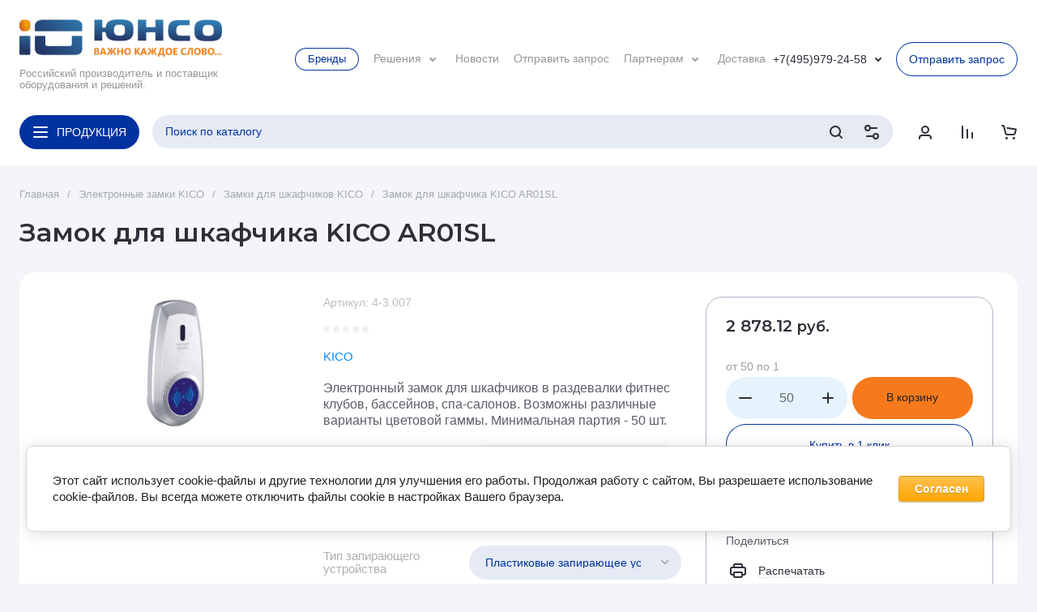

--- FILE ---
content_type: text/html; charset=utf-8
request_url: https://yunso.ru/kico-ar01sl
body_size: 65842
content:
<!doctype html>
<html lang="ru">

<head>
<meta charset="utf-8">
<meta name="robots" content="all">
<link rel="preload" href="/g/libs/jquery/2.2.4/jquery-2.2.4.min.js" as="script">
<title>Замок для шкафчика KICO AR01SL</title>
<!-- assets.top -->
<meta property="og:title" content="Замок для шкафчика KICO AR01SL">
<meta name="twitter:title" content="Замок для шкафчика KICO AR01SL">
<meta property="og:description" content="Замок для шкафчика AR01SL. Идеальное решение для современного салона красоты. Звоните, мы поможем подготовить заказ.">
<meta name="twitter:description" content="Замок для шкафчика AR01SL. Идеальное решение для современного салона красоты. Звоните, мы поможем подготовить заказ.">
<meta property="og:image" content="https://yunso.ru/thumb/2/pxNcEhOzxkCG9K43DO_MtA/800r450/d/rf_cabinet_lock_ar01s.jpg">
<meta name="twitter:image" content="https://yunso.ru/thumb/2/pxNcEhOzxkCG9K43DO_MtA/800r450/d/rf_cabinet_lock_ar01s.jpg">
<meta property="og:image:type" content="image/jpeg">
<meta property="og:image:width" content="800">
<meta property="og:image:height" content="450">
<meta property="og:type" content="website">
<meta property="og:url" content="https://yunso.ru/kico-ar01sl">
<meta property="og:site_name" content="Аудиорегистраторы ОСА - запишут то, что другие не могут!">
<meta property="fb:admins" content="https://www.facebook.com/profile.php?id=100001898935018">
<meta property="fb:pages" content="https://www.facebook.com/Spec.yunso/">
<meta property="vk:app_id" content="https://vk.com/id276478456">
<meta name="twitter:site" content="yuriy.kul@gmail.com">
<meta name="twitter:card" content="summary">
<!-- /assets.top -->

<meta name="description" content="Замок для шкафчика AR01SL. Идеальное решение для современного салона красоты. Звоните, мы поможем подготовить заказ.">
<meta name="keywords" content="Замок для шкафчика, HUNE, электронный замок, Цифровое запирающее устройство, Замки с режимом свободного ключа, Замки в раздевалки фитнес-центров, Электронные замки на шкафчики, Автономные замки и ключи-браслеты, Электронные замки в раздевалку, Ключи MiFare к замкам на шкафчики, Современные замки для шкафчиков, Надежные замки для шкафчиков HUNE">
<meta name="SKYPE_TOOLBAR" content="SKYPE_TOOLBAR_PARSER_COMPATIBLE">
<meta name="viewport" content="width=device-width, initial-scale=1.0, maximum-scale=1.0, user-scalable=no">
<meta name="format-detection" content="telephone=no">
<meta http-equiv="x-rim-auto-match" content="none">







			<link rel="preload" as="image" href="/thumb/2/1wWgagKejSteqHvwwvGzwg/750r750/d/rf_cabinet_lock_ar01s.jpg" />

<!-- common js -->
<link rel="preload" href="/g/shop2v2/default/js/shop2v2-plugins.js" as="script">
<link rel="preload" href="/g/shop2v2/default/js/shop2.2.min.js" as="script">

    	
            <!-- 46b9544ffa2e5e73c3c971fe2ede35a5 -->
            <script src='/shared/s3/js/lang/ru.js'></script>
            <script src='/shared/s3/js/common.min.js'></script>
        <link rel='stylesheet' type='text/css' href='/shared/s3/css/calendar.css' /><link rel="icon" href="/favicon.svg" type="image/svg+xml">

<!--s3_require-->
<link rel="stylesheet" href="/g/basestyle/1.0.1/user/user.css" type="text/css"/>
<link rel="stylesheet" href="/g/basestyle/1.0.1/cookie.message/cookie.message.css" type="text/css"/>
<link rel="stylesheet" href="/g/basestyle/1.0.1/user/user.orange.css" type="text/css"/>
<script type="text/javascript" src="/g/basestyle/1.0.1/user/user.js" async></script>
<script type="text/javascript" src="/g/libs/jquery/2.2.4/jquery-2.2.4.min.js"></script>
<link rel="stylesheet" href="/g/s3/lp/lpc.v4/css/styles.css" type="text/css"/>
<link rel="stylesheet" href="/g/s3/lp/cookie.message/__landing_page_content_global.css" type="text/css"/>
<link rel="stylesheet" href="/g/s3/lp/cookie.message/colors_lpc.css" type="text/css"/>
<link rel="stylesheet" href="/g/basestyle/1.0.1/cookie.message/cookie.message.orange.css" type="text/css"/>
<script type="text/javascript" src="/g/basestyle/1.0.1/cookie.message/cookie.message.js" async></script>
<!--/s3_require-->

<link rel='stylesheet' type='text/css' href='/t/images/__csspatch/2/patch.css'/>

<!--s3_goal-->
<script src="/g/s3/goal/1.0.0/s3.goal.js"></script>
<script>new s3.Goal({map:{"855109":{"goal_id":"855109","object_id":"55247109","event":"submit","system":"metrika","label":"P1LN","code":"anketa"}}, goals: [], ecommerce:[]});</script>
<!--/s3_goal-->
<!-- common js -->

<!-- shop init -->




	
	<script type="text/javascript" src="/g/shop2v2/default/js/shop2v2-plugins.js"></script>

	<script type="text/javascript" src="/g/shop2v2/default/js/shop2.2.min.js"></script>


	<script src="/g/templates/shop2/2.130.2/default-3/js/paginationscroll.js"></script>

<script type="text/javascript">shop2.init({"productRefs": {"1429086109":{"dokumentacia_i_po":{"58de04db96e7c87b972026da8d24d1d1":["1705033109","1705070709","1705070909","1705071109","1705071309","1705071509","1705071709","1705071909"]},"razmery":{"4b60afd06df791a15b2c213d8c9a9e1e":["1705033109"],"59d94410a240a6c0b12f4a2e9b50fcd5":["1705070709","1705071109","1705071509","1705071909"],"0a6451e0f7f2552d571c9da76ceb206c":["1705070909","1705071309","1705071709"]},"tip_kluca":{"197634309":["1705033109","1705070709","1705070909","1705071109"],"197634509":["1705071309","1705071509","1705071709","1705071909"]},"cvet_zamka":{"197634709":["1705033109","1705070909","1705071309","1705071709"],"197634909":["1705070709","1705071109","1705071509","1705071909"]},"tip_zapirausego_ustrojstva":{"197637309":["1705033109","1705070709","1705071309","1705071509"],"197637509":["1705070909","1705071109","1705071709","1705071909"]}}},"apiHash": {"getPromoProducts":"a663a9d1d6a71996d263059e489ec6df","getSearchMatches":"7de2c342297dc6c8b1786436875f5d36","getFolderCustomFields":"c1144029108c66b48846894cbf608abc","getProductListItem":"164a79ad459e457b7051e2034f09d070","cartAddItem":"899297870a6842f67de766048579cf92","cartRemoveItem":"f4018e2329deb98d4b16e22247d08dfd","cartUpdate":"58ab4c1745f0db968edf5a044ccd4420","cartRemoveCoupon":"a03bfd244fc91dd743bc9ac71a9e6a21","cartAddCoupon":"92636b2fe2151c9a84f76f7e5fbee33d","deliveryCalc":"a38dd8ae63d66401e2967802c55788c1","printOrder":"52edeff485fa7115a082bb53d477db3a","cancelOrder":"0d033c8530f64733d5f42487738968d8","cancelOrderNotify":"1c7a252a63ce92b0130be5112efff114","repeatOrder":"ead63a2a0a4c36b06995fe943b04585a","paymentMethods":"b7d3c42fa5e8255f489c5fed9addc74d","compare":"01ae8d94f705711fdf64d43677a7e439"},"hash": null,"verId": 1715318,"mode": "product","step": "","uri": "/katalog","IMAGES_DIR": "/d/","my": {"gr_orders_shop2_btn":true,"show_product_unit":false,"gr_promo_actions":true,"gr_show_price_in_pricelist":true,"gr_selected_theme":4,"gr_schema_org":true,"gr_thumbs_height":"600","gr_thumbs_width":"600","gr_info_form":true,"gr_cart_question":true,"gr_compare_icons":true,"gr_favorite":true,"gr_collections_lazy":true,"gr_main_blocks_lazy":true,"gr_product_share_lazy":true,"gr_main_blocks_ajax":false,"gr_popup_compare":true,"gr_responsive_tabs_2":true,"gr_select_wrapper":true,"new_alias":"\u041d\u043e\u0432\u0438\u043d\u043a\u0430","special_alias":"\u0410\u043a\u0446\u0438\u044f","buy_alias":"\u0412 \u043a\u043e\u0440\u0437\u0438\u043d\u0443","buy_mod":true,"buy_kind":true,"on_shop2_btn":true,"show_sections":true,"lazy_load_subpages":true,"gr_amount_flag":true,"gr_collections_one_click":true,"gr_collections_columns_class":true,"gr_collections_params":false,"gr_collections_compare":true,"gr_collections_amount":true,"gr_collections_vendor":true,"gr_product_list_titles":true,"gr_product_list_title":true,"gr_product_list_price":true,"gr_product_list_amount":true,"gr_images_size":true,"gr_images_view":true,"gr_images_lazy_load":true,"gr_sliders_autoplay":true,"gr_one_click_btn":"\u041a\u0443\u043f\u0438\u0442\u044c \u0432 1 \u043a\u043b\u0438\u043a","gr_amount_min_top":true,"gr_options_more_btn":"\u041f\u0430\u0440\u0430\u043c\u0435\u0442\u0440\u044b","gr_product_print":true,"gr_product_options_more_btn":"\u0412\u0441\u0435 \u043f\u0430\u0440\u0430\u043c\u0435\u0442\u0440\u044b","gr_product_nav_prev":"\u041f\u0440\u0435\u0434\u044b\u0434\u0443\u0449\u0438\u0439","gr_product_nav_next":"\u0421\u043b\u0435\u0434\u0443\u044e\u0449\u0438\u0439","gr_product_quick_view":true,"gr_product_columns_class":true,"gr_product_item_wrap":true,"gr_product_list_main":true,"gr_thumbs_vendor":true,"gr_thumbs_one_click":true,"gr_cart_info_in_total":true,"gr_cart_preview_icons":true,"gr_cart_titles":true,"gr_cart_show_discount_sum":true,"gr_cart_show_discounts_applied":true,"gr_cart_auth_remodal":true,"gr_cart_coupon_remodal":false,"gr_cart_coupon_placeholder":"\u041f\u0440\u043e\u043c\u043e\u043a\u043e\u0434","gr_coupon_popup_btn":"\u041f\u0440\u0438\u043c\u0435\u043d\u0438\u0442\u044c \u043a\u0443\u043f\u043e\u043d","gr_cart_options_more_btn":"\u041f\u0430\u0440\u0430\u043c\u0435\u0442\u0440\u044b","gr_cart_registration_title":"\u041a\u0443\u043f\u0438\u0442\u044c \u0431\u0435\u0437 \u0440\u0435\u0433\u0438\u0441\u0442\u0440\u0430\u0446\u0438\u0438","gr_filter_remodal_btn":"\u0424\u0418\u041b\u042c\u0422\u0420 \u041f\u041e\u0414\u0411\u041e\u0420\u0410","gr_filter_max_count":5,"gr_filter_remodal":true,"gr_filter_unwrap_sorting":false,"gr_filter_go_result":true,"gr_filter_color_btn":true,"gr_filter_placeholders":true,"gr_filter_range_slider":false,"gr_login_form_placeholder":false,"gr_search_placeholder":"\u041d\u0430\u0439\u0442\u0438 \u0442\u043e\u0432\u0430\u0440","gr_search_form_title":"\u041f\u043e\u0434\u0431\u043e\u0440 \u043f\u043e \u043f\u0430\u0440\u0430\u043c\u0435\u0442\u0440\u0430\u043c","gr_search_form_range_slider":false,"gr_sorting_title":"\u0421\u043e\u0440\u0442\u0438\u0440\u043e\u0432\u0430\u0442\u044c","gr_sorting_default":"\u041f\u043e \u0443\u043c\u043e\u043b\u0447\u0430\u043d\u0438\u044e","gr_sorting_item_default":"\u041f\u043e \u0443\u043c\u043e\u043b\u0447\u0430\u043d\u0438\u044e","gr_sorting_by_price_desc":"\u0426\u0435\u043d\u0430 - \u0443\u0431\u044b\u0432\u0430\u043d\u0438\u0435","gr_sorting_by_price_asc":"\u0426\u0435\u043d\u0430 - \u0432\u043e\u0437\u0440\u0430\u0441\u0442\u0430\u043d\u0438\u0435","gr_sorting_by_name_desc":"\u041d\u0430\u0437\u0432\u0430\u043d\u0438\u0435 - \u042f-\u0410","gr_sorting_by_name_asc":"\u041d\u0430\u0437\u0432\u0430\u043d\u0438\u0435 - \u0410-\u042f","gr_main_blocks_more_btn":true,"gr_inner_folders_v2":true,"gr_btns_style":true},"shop2_cart_order_payments": 1,"cf_margin_price_enabled": 0,"buy_one_click_api_url": "/-/x-api/v1/public/?method=form/postform&param[form_id]=55248509&param[tpl]=global:shop2.form.minimal.tpl&param[hide_title]=0&param[placeholdered_fields]=0","maps_yandex_key":"","maps_google_key":""});</script><!-- shop init -->



	<style>
		.main-slider__slider:not(.tns-slider){display:flex;overflow:hidden;white-space:nowrap}.main-slider__slider:not(.tns-slider) .main-slider__item{white-space:normal;width:100%;flex:none}
	
		.gr_hide_onload * {transition: none !important}.gr_hide_onload *::after, .gr_hide_onload *::before {transition: none !important;}
		
		.menu-nav.hideOverflow{white-space:nowrap;overflow:hidden}
		
		.gr_lazy_load_block > *{display:none!important}.remodal-wrapper{display:none}.top-menu > li ul{display:none}.row-menu-container{display:none}.remodal-wrapper{display:none}
		
		.hide{display:none!important}html{font-family:sans-serif;-ms-text-size-adjust:100%;-webkit-text-size-adjust:100%;overflow-y:scroll}body{margin:0}main,nav{display:block}img{border:0}svg:not(:root){overflow:hidden}button,input{font:inherit;margin:0}button{overflow:visible}button{text-transform:none}button{-webkit-appearance:button;cursor:pointer}input{line-height:normal}img{max-width:100%}img{height:auto}*{box-sizing:border-box;-webkit-locale:auto}.cat-top-btn,.top-contacts__popup .mobile-call-btn,.top-call-btn,.brends-btn,.main-slider__btn,.tns-controls button{position:relative;z-index:1;display:inline-flex;align-items:center;justify-content:center;height:auto;min-height:auto;padding:0;border:none;cursor:pointer;text-align:center;-moz-appearance:none;-webkit-appearance:none;background-clip:border-box;transition:all .18s linear}.cat-top-btn:before,.top-contacts__popup .mobile-call-btn:before,.top-call-btn:before,.brends-btn:before,.main-slider__btn:before,.tns-controls button:before{position:absolute;content:'';top:0;left:0;right:0;bottom:0;z-index:-1;transition:all .18s linear;opacity:0;visibility:hidden}.cat-top-btn:active:before,.top-contacts__popup .mobile-call-btn:active:before,.top-call-btn:active:before,.brends-btn:active:before,.main-slider__btn:active:before,.tns-controls button:active:before{opacity:1;visibility:visible}.cat-top-btn:active:before,.top-contacts__popup .mobile-call-btn:active:before,.top-call-btn:active:before,.brends-btn:active:before,.main-slider__btn:active:before,.tns-controls button:active:before{transition:all .05s linear}.cat-top-btn,.top-contacts__popup .mobile-call-btn,.top-call-btn,.brends-btn,.main-slider__btn{font-size:14px;line-height:1;padding:14px 16px}@media (max-width: 1260px){.top-call-btn{font-size:14px;line-height:1;padding:11px 12px}}@media (max-width: 740px){.top-call-btn{font-size:13px;line-height:1;padding:9px 10px}}.cat-top-btn{font-weight:var(--font1_400);font-family:var(--font1);border:none}.cat-top-btn:active{border:none}.top-contacts__popup .mobile-call-btn,.top-call-btn,.brends-btn{font-weight:var(--font1_400);font-family:var(--font1);border:none}.top-contacts__popup .mobile-call-btn:active:before,.top-call-btn:active:before,.brends-btn:active:before{display:none}.main-slider__btn{font-weight:var(--font1_400);font-family:var(--font1);border:none}.main-slider__btn:active{border:none}.main-slider__btn:active:before{display:none}.tns-controls{pointer-events:none}.tns-controls button{width:52px;height:28px;display:flex;align-items:center;justify-content:center;transition:background .3s;pointer-events:all}.tns-controls button svg{transition:fill .3s;width:20px;height:20px}.site-search-form__input_sh{font-size:14px;line-height:1;padding:12px 16px 13px}@media (max-width: 1260px){.site-search-form__input_sh{font-size:13px;line-height:1;padding:9.5px 16px 10.5px}}@media (max-width: 740px){.site-search-form__input_sh{font-size:13px;line-height:1;padding:6.5px 16px 7.5px}}.gr-compare-btn{font-size:0;display:flex;align-items:center;position:relative;padding:0 16px;min-height:22px}.gr-compare-btn svg{display:none;width:20px;height:20px;transition:fill .3s}.gr-compare-btn svg.gr_small_icon{display:block}.gr-compare-btn .gr-compare-btn-amount{margin-left:6px;min-width:41px;height:22px;line-height:22px;font-size:14px;line-height:22px;padding:0 3px;text-align:center;display:none}.favorite-block.is-null .favorite-count{display:none}.favorite-block .favorite-btn{font-size:0;display:flex;align-items:center;position:relative;padding:0 16px;min-height:22px}.favorite-block svg{display:none;width:20px;height:20px;transition:fill .3s}.favorite-block svg.gr_small_icon{display:block}.favorite-block .favorite-count{margin-left:6px;min-width:41px;height:22px;line-height:22px;font-size:14px;line-height:22px;padding:0 3px;text-align:center}html,body{height:100%;min-width:320px;-ms-text-size-adjust:100%;-webkit-text-size-adjust:100%}html{font-size:16px}body{position:relative;min-width:320px;text-align:left;font-family:var(--font1);font-weight:var(--font1_400);line-height:1.25}.tns-lazy-img{opacity:1}.tns-slider{margin-left:auto;margin-right:auto}.gr-svg-icon{width:30px;height:30px}.gr-svg-icon.gr_small_icon{display:none}.gr-svg-icon.gr_small_icon{width:20px;height:20px}.block_padding{padding:0 24px}@media (max-width: 740px){.block_padding{padding:0 16px}}.vertical_padding{padding-top:28px;padding-bottom:28px}@media (max-width: 1260px){.vertical_padding{padding-top:16px;padding-bottom:16px}}@media (max-width: 639px){.vertical_padding{padding-top:12px;padding-bottom:12px}}.block_width{margin:0 auto;max-width:1328px}.pointer_events_none{pointer-events:none}.bottom_more_panel{padding-top:20px}.bottom_more_panel .bottom_more_btn{min-height:42px;font-size:13px;line-height:14px;display:flex;align-items:center;justify-content:center;padding:10px 20px;cursor:pointer;transition:color 0.3s,background .3s}.site__wrapper{min-height:100%;margin:auto;display:flex;flex-direction:column}.site-container{flex:1 0 auto}.site-main__inner{padding:28px 0}@media (max-width: 1260px){.site-main__inner{padding:16px 0}}@media (max-width: 639px){.site-main__inner{padding:12px 0}}.top-panel{padding-top:20px;padding-bottom:28px}@media (max-width: 1260px){.top-panel{padding-bottom:16px}}@media (max-width: 1023px){.top-panel{padding:0 0 16px}}@media (max-width: 740px){.top-panel{padding-bottom:12px}}.top-panel__inner{display:flex;flex-wrap:wrap}.top-panel__left{width:calc(100% - 384px - 21px)}@media (max-width: 1360px){.top-panel__left{width:calc(100% - 340px - 20px)}}@media (max-width: 1260px){.top-panel__left{width:100%}}.top-panel__right{width:384px;margin-left:21px}@media (max-width: 1360px){.top-panel__right{width:340px;margin-left:20px}}@media (max-width: 1260px){.top-panel__right{width:100%;margin:32px 0 0}}@media (max-width: 740px){.top-panel__right{margin:24px 0 0}}.site-header{flex:none}@media (max-width: 1260px){.site-header{display:flex;flex-direction:column}}.header-top__inner{display:flex;align-items:center;min-height:88px;padding:24px 0 0}@media (max-width: 1260px){.header-top__inner{padding:15px 0;min-height:80px}}@media (max-width: 740px){.header-top__inner{flex-direction:column;padding:12px 0;min-height:0}}.header-top__right{flex:1 0 1%;display:flex;align-items:center;justify-content:flex-end}@media (max-width: 480px){.header-top__right{min-width:100%}}.site-logo{width:340px;padding-right:20px;display:flex;align-items:center;flex-wrap:wrap}@media (max-width: 740px){.site-logo{width:100%;padding:0 0 12px;justify-content:center}}.site-logo__logo_image{margin-right:20px;display:block;font-size:0;flex:none}@media (max-width: 1260px){.site-logo__logo_image{margin-right:12px}}@media (max-width: 639px){.site-logo__logo_image img.logo_desc{display:none}}.site-logo__logo_image img.logo_mobile{display:none}@media (max-width: 639px){.site-logo__logo_image img.logo_mobile{display:block}}.site-logo__right_sl{margin-top:10px;margin-bottom:10px}@media (max-width: 639px){.site-logo__right_sl{margin-top:5px;margin-bottom:5px}}.site-logo__logo_name{display:inline-block;vertical-align:top;font-size:18px;line-height:120%}@media (max-width: 1023px){.site-logo__logo_name{font-size:16px}}.site-logo__desc{font-size:13px;line-height:14px;margin-top:4px}@media (max-width: 1023px){.site-logo__desc{margin-top:0}}.menu-nav{flex:1 0 1%;padding-right:20px;max-width:540px}@media (max-width: 1260px){.menu-nav{display:none}}.top-menu{margin:0;padding:0;font-size:0;list-style:none;max-width:100%}.top-menu .parent_level{display:none}.top-menu > li{display:inline-block;vertical-align:top;position:relative;white-space:normal}.top-menu > li.sublevel > a{padding-right:24px}.top-menu > li.sublevel > a svg{display:block}.top-menu > li > a{font-size:14px;min-height:28px;display:flex;align-items:center;margin:0 9px;transition:color .3s;position:relative}.top-menu > li > a svg{display:none;width:20px;height:20px;position:absolute;top:50%;right:0;margin-top:-10px;transition:fill .3s}.top-menu > li ul{margin:0;padding:12px 20px;list-style:none;width:248px;position:absolute;left:0;top:100%;display:none;z-index:100;white-space:normal}.top-menu > li ul li{position:relative}.top-menu > li ul li a{font-size:14px;line-height:22px;display:block;transition:color .3s;padding:6px 20px 6px 0;position:relative}.top-contacts{padding-right:12px;display:flex;align-items:center;position:relative}@media (max-width: 1260px){.top-contacts{padding-right:20px}}@media (max-width: 740px){.top-contacts{padding:12px 0 0;width:100%;justify-content:space-between}.top-contacts:before{position:absolute;content:'';top:0;left:-16px;right:-16px;height:1px}}.top-contacts .phone-item{font-size:14px;line-height:22px;padding-right:4px}@media (max-width: 1023px){.top-contacts .phone-item{font-size:12px}}.top-contacts__phone_btn{width:20px;height:20px;cursor:pointer;display:flex;align-items:center;justify-content:center;font-size:0}@media (max-width: 480px){.top-contacts__phone_btn{z-index:200}}.top-contacts__phone_btn svg{width:20px;height:20px;transition:fill 0.3s,transform .3s}.top-contacts__popup{position:absolute;top:100%;right:15px;z-index:100;padding:24px 20px;width:248px;display:none}@media (max-width: 480px){.top-contacts__popup{width:auto;padding:11px 16px;left:-16px;right:-16px;top:0}}.top-contacts__popup .site-phones{padding-bottom:12px}@media (max-width: 480px){.top-contacts__popup .site-phones{padding-bottom:14px}}.top-contacts__popup .site-phones__item a{font-size:14px;line-height:22px}@media (max-width: 480px){.top-contacts__popup .site-phones__item a{font-size:12px;line-height:16px}}.top-contacts__popup .site-address{font-size:12px;line-height:16px;padding-bottom:12px}.top-contacts__popup .site-work-time{font-size:12px;line-height:16px;padding-bottom:12px}.top-contacts__popup .site-email{font-size:12px;line-height:16px;padding-bottom:12px}.top-contacts__popup .site-social{width:100%;padding-bottom:0}@media (max-width: 740px){.top-contacts__popup .site-social{padding-bottom:12px}}.top-contacts__popup .site-social__title{font-size:12px;line-height:16px;padding-bottom:3px}.top-contacts__popup .site-social__body{display:flex;flex-wrap:wrap;margin:0 -2px -2px}.top-contacts__popup .site-social__body a{width:32px;height:32px;display:flex;align-items:center;justify-content:center;margin:0 1px 2px;font-size:0}.top-contacts__popup .site-social__body a svg{max-width:100%;max-height:100%;width:auto;height:auto}.top-contacts__popup .mobile-call-btn{padding:8px 16px;min-height:32px;font-size:13px}@media (min-width: 741px){.top-contacts__popup .mobile-call-btn{display:none}}@media (max-width: 740px){.top-call-btn{display:none}}@media (min-width: 1261px){.header-bottom{min-height:82px}}@media (max-width: 1260px){.header-bottom{order:-2;border-bottom:1px solid var(--on_gr_bg_border_2)}}.header-bottom__inner{display:flex;align-items:center;padding-top:20px;padding-bottom:20px}@media (min-width: 1261px){.header-bottom__inner{height:82px}}@media (max-width: 1260px){.header-bottom__inner{padding-top:12px;padding-bottom:12px}}@media (max-width: 740px){.header-bottom__inner{padding-top:8px;padding-bottom:8px}}.header-bottom__left{display:flex;align-items:center;flex:1 0 1%;margin-right:14px}@media (max-width: 1260px){.header-bottom__left{margin-right:0}}.cat-top-btn{padding-left:46px;margin-right:16px}@media (max-width: 1260px){.cat-top-btn{display:none}}.cat-top-btn svg{position:absolute;top:50%;left:16px;margin-top:-10px;width:20px;height:20px}.site-form-wrap{flex:1 0 1%}.site-form-block{position:relative;height:42px}@media (max-width: 1260px){.site-form-block{height:36px}}@media (max-width: 740px){.site-form-block{height:30px}}@media (max-width: 1260px){.site-form-inner{margin-right:35px}}@media (max-width: 740px){.site-form-inner{margin-right:24px}}.site-search-form__input_sh{border:none;width:100%;height:auto;-webkit-appearance:none;-moz-appearance:none;transition:all .18s linear}.site-search-form__input_sh:focus{border:none}.site-search-form__btn_sh{display:flex;align-items:center;justify-content:center;border:none;font-size:0;position:absolute;top:0;right:52px;height:42px;width:36px}@media (max-width: 1260px){.site-search-form__btn_sh{height:36px;right:40px}}@media (max-width: 740px){.site-search-form__btn_sh{height:30px;width:30px;right:30px}}.site-search-form__btn_sh svg{width:20px;height:20px;transition:fill .3s;display:none}.site-search-form__btn_sh svg.gr_small_icon{display:block}.site-param-btn{position:absolute;top:0;right:0;width:52px;height:42px;font-size:0;cursor:pointer;display:flex;align-items:center;justify-content:center}@media (max-width: 1260px){.site-param-btn{height:36px;width:50px;margin-right:-15px;display:none}}@media (max-width: 740px){.site-param-btn{height:30px;width:30px;margin-right:-10px}}.site-param-btn svg{width:20px;height:20px;transition:fill .3s}.search-mobile-btn{position:absolute;top:0;right:0;width:50px;height:36px;font-size:0;cursor:pointer;margin-right:-15px;display:flex;align-items:center;justify-content:center}@media (min-width: 1261px){.search-mobile-btn{display:none}}@media (max-width: 740px){.search-mobile-btn{height:30px;width:30px;margin-right:-10px}}.search-mobile-btn svg{width:20px;height:20px;transition:fill .3s}.shop-btns{display:flex;align-items:center;flex:none}@media (max-width: 1260px){.shop-btns{display:none}}.login-form-btn{display:flex;align-items:center;justify-content:center;cursor:pointer;width:52px;height:42px;font-size:0}.login-form-btn svg{display:none;width:20px;height:20px;transition:fill .3s}.login-form-btn svg.gr_small_icon{display:block}.main-slider{position:relative}.main-slider__inner{overflow:hidden}.main-slider__item_in{overflow:hidden;padding-top:53.63%;display:flex;flex-direction:column;justify-content:center;position:relative}@media (max-width: 1023px){.main-slider__item_in{padding-top:0}}.main-slider__item_in.black_cover .main-slider__image:before{position:absolute;content:'';top:0;left:0;width:100%;height:100%;pointer-events:none;opacity:.5;z-index:1}.main-slider__link{position:absolute;top:0;left:0;width:100%;height:100%;z-index:3;display:none}.main-slider__image{position:absolute;top:0;left:0;right:0;bottom:0;font-size:0;overflow:hidden;display:block}@media (max-width: 1023px){.main-slider__image{position:relative;top:auto;left:auto;right:auto;bottom:auto;padding-top:53.63%}}@media (max-width: 639px){.main-slider__image{padding-top:62.6%}}.main-slider__image img{position:absolute;top:0;left:0;max-width:none;width:100%;height:100%;object-fit:cover;object-position:50% 50%}.main-slider__info{position:absolute;top:20px;bottom:20px;left:50px;right:80px;display:flex;align-items:center;z-index:2;font-size:0}@media (max-width: 1023px){.main-slider__info{position:relative;top:auto;bottom:auto;left:auto;right:auto;padding:24px}}@media (max-width: 1023px){.main-slider__info_in{text-align:center;width:100%}}.main-slider__label{padding:8.5px 16px;font-size:13px;line-height:1;display:inline-flex;vertical-align:top;align-items:center;margin-bottom:32px}@media (max-width: 1023px){.main-slider__label{margin-bottom:24px}}.main-slider__label_icon{width:14px;height:14px;font-size:0;overflow:hidden;display:flex;align-items:center;justify-content:center;margin-right:3px}.main-slider__label_icon img{max-width:100%;width:auto;height:auto;max-height:100%}.main-slider__title{font-weight:var(--font2_600);font-family:var(--font2);font-size:32px;line-height:110%;padding-bottom:10px}@media (max-width: 1023px){.main-slider__title{font-size:26px;padding-bottom:6px}}@media (max-width: 740px){.main-slider__title{font-size:20px;padding-bottom:10px}}.main-slider__text{font-size:16px;line-height:140%;padding-bottom:32px}@media (max-width: 1023px){.main-slider__text{font-size:14px;line-height:120%;padding-bottom:24px}}.main-slider__btn{padding:10px 54px 10px 24px;min-height:52px;font-size:18px}@media (max-width: 1260px){.main-slider__btn{padding:8px 46px 8px 16px;min-height:36px;font-size:13px}}@media (max-width: 740px){.main-slider__btn{min-height:32px}}.main-slider__btn svg{width:20px;height:20px;position:absolute;top:50%;right:24px;margin-top:-10px}@media (max-width: 1023px){.main-slider__btn svg{right:16px}}.main-slider__controls_wrap{position:absolute;top:0;bottom:0;right:50px;display:flex;flex-direction:column;justify-content:center;align-items:center;pointer-events:none}@media (max-width: 1023px){.main-slider__controls_wrap{flex-direction:row;align-items:flex-start;bottom:24px;top:0;left:0;right:0}}@media (max-width: 740px){.main-slider__controls_wrap{bottom:16px}}.main-slider__controls{display:flex;flex-direction:column;justify-content:center;align-items:center;pointer-events:none;position:relative;padding:30px 0;width:30px}@media (max-width: 1023px){.main-slider__controls{width:100%;padding:0;flex-direction:row;padding-top:53.54%}}.main-slider__controls button.slider_btn{pointer-events:all;border:none;width:30px;height:30px;font-size:0;padding:0;position:absolute;right:0}@media (max-width: 1023px){.main-slider__controls button.slider_btn{display:none}}.main-slider__controls button.slider_btn.next{bottom:0}.main-slider__controls button.slider_btn.prev{top:0}.main-slider__controls button.slider_btn svg{transition:fill .3s}.main-slider__nav{pointer-events:none;display:flex;flex-direction:column;align-items:center;width:30px}@media (max-width: 1023px){.main-slider__nav{width:100%;flex-direction:row;justify-content:center;position:absolute;left:0;right:0;bottom:23px}}@media (max-width: 639px){.main-slider__nav{bottom:-13px}}.main-slider__nav button{pointer-events:all;font-size:0;width:8px;height:8px;border:none;padding:0;opacity:.2;margin:10px 0}@media (max-width: 1023px){.main-slider__nav button{margin:0 6px}}@media (max-width: 740px){.main-slider__nav button{margin:0 5px}}.main-slider__nav button.tns-nav-active{opacity:1}.top-edit{display:flex;flex-direction:column;justify-content:space-between;height:100%}@media (max-width: 1260px){.top-edit{flex-direction:row}}@media (max-width: 1023px){.top-edit{padding-left:24px;padding-right:24px}}@media (max-width: 740px){.top-edit{padding-left:16px;padding-right:16px}}@media (max-width: 600px){.top-edit{flex-direction:column}}.top-edit__item{overflow:hidden;flex:1 0 calc(50% - 10px);margin-bottom:20px}.top-edit__item:last-child{margin-bottom:0;margin-right:0}@media (max-width: 1260px){.top-edit__item{height:auto;margin:0 20px 0 0}}@media (max-width: 1023px){.top-edit__item{width:calc(50% - 8px);margin:0 16px 0 0}}@media (max-width: 600px){.top-edit__item{width:100%;margin:0 0 8px}}.top-edit__item_in{height:100%;display:flex;align-items:flex-end;position:relative}@media (max-width: 1260px){.top-edit__item_in{height:0;padding-top:55.3%}}.top-edit__image{position:absolute;top:0;left:0;right:0;bottom:0;font-size:0;overflow:hidden;display:block}.top-edit__image.black_cover:before{position:absolute;content:'';top:0;left:0;right:0;bottom:0;pointer-events:none;z-index:1}.top-edit__image img{position:absolute;top:0;left:0;max-width:none;width:100%;height:100%;object-fit:cover;object-position:50% 50%;transition:transform .5s}.top-edit__link{position:absolute;top:0;left:0;right:0;bottom:0;font-size:0;z-index:10}.top-edit__text{position:absolute;top:auto;left:0;right:0;bottom:0;padding:20px;width:100%;font-size:0;z-index:2;display:flex;flex-direction:column;align-items:flex-start}@media (max-width: 740px){.top-edit__text{padding:16px}}.top-edit__title{font-size:18px;line-height:20px;transition:color .5s}@media (max-width: 1023px){.top-edit__title{font-size:13px;line-height:14px}}.top-edit__value{width:50px;height:24px;margin-top:8px;display:inline-flex;align-items:center;justify-content:center;font-size:0;vertical-align:top}.top-edit__value svg{width:20px;height:20px}.folders-block{position:relative}.folders-block.folder_items_slider .tns-controls{position:absolute;top:0;left:-116px;right:-116px;bottom:0;display:flex;align-items:center;justify-content:space-between}@media (max-width: 1599px){.folders-block.folder_items_slider .tns-controls{left:-21px;right:-21px}}@media (max-width: 1599px){.folders-block.folder_items_slider .tns-controls button{width:42px}}@media (max-width: 1023px){.folders-block.folder_items_slider .tns-ovh{overflow:visible}}@media (max-width: 1023px){.folders-block.folder_items_slider .folders-block__body{margin:0 -24px -16px;display:flex;flex-wrap:nowrap;overflow:hidden;overflow-x:auto}}@media (max-width: 740px){.folders-block.folder_items_slider .folders-block__body{margin:0 -16px -8px}}@media (max-width: 1023px){.folders-block.folder_items_slider .folders-block__item{margin:0 8px 16px;width:calc(29.85% - 16px);min-width:calc(29.85% - 16px)}.folders-block.folder_items_slider .folders-block__item:first-child{margin-left:24px}.folders-block.folder_items_slider .folders-block__item:last-child{margin-right:24px}}@media (max-width: 740px){.folders-block.folder_items_slider .folders-block__item{width:calc(60.5% - 8px);min-width:calc(60.5% - 8px);margin:0 4px 8px}.folders-block.folder_items_slider .folders-block__item:first-child{margin-left:16px}.folders-block.folder_items_slider .folders-block__item:last-child{margin-right:16px}}.folders-block__inner{position:relative}.folders-block__body{font-size:0;padding:0;margin:0}.folders-block__item_in{white-space:initial;overflow:hidden;padding-bottom:24px;height:100%;display:flex;flex-direction:column}@media (max-width: 1260px){.folders-block__item_in{padding-bottom:20px}}.folders-block__item_in ul{margin:0 0 auto;padding:14px 24px 0;list-style:none}@media (max-width: 1260px){.folders-block__item_in ul{padding:8px 20px 0}}.folders-block__item_in ul li:nth-child(n + 3){display:none}.folders-block__item_in ul li a{display:inline-block;vertical-align:top;font-size:14px;line-height:1.2;padding:5px 0;transition:color .3s}@media (max-width: 740px){.folders-block__item_in ul li a{font-size:12px;line-height:16px}}.folders-block__item_image{display:block;font-size:0;overflow:hidden;position:relative;padding-top:64.1%}.folders-block__item_image img{position:absolute;top:0;left:0;max-width:none;width:100%;height:100%;object-fit:cover;object-position:50% 50%}.folders-block__item_title{font-weight:var(--font2_600);font-family:var(--font2);font-size:16px;line-height:120%;display:inline-block;vertical-align:top;margin:24px 24px 0;transition:color .3s}@media (max-width: 1260px){.folders-block__item_title{font-size:14px;line-height:110%;margin:20px 20px 0}}@media (max-width: 740px){.folders-block__item_title{font-size:13px}}.folders-block__item_more{display:inline-block;vertical-align:top;font-size:14px;line-height:22px;transition:color .3s;margin:14px 24px 0}@media (max-width: 1260px){.folders-block__item_more{margin:8px 20px 0}}@media (max-width: 740px){.folders-block__item_more{font-size:12px}}.brends-btn{font-size:13px;padding:5px 16px 6px;min-height:28px;margin-right:9px}@media (max-width: 1260px){.brends-btn{display:none}}.gr-compare-btn:not(.active){pointer-events:none}.favorite-block.is-null{pointer-events:none}.cart-prew-wrap{margin-left:16px}.cart-prew-btn{font-size:0;display:flex;align-items:center;position:relative;min-height:22px;cursor:pointer}.cart-prew-btn.pointer_events_none .gr-cart-total-amount{display:none}.cart-prew-btn svg{display:none;width:20px;height:20px;transition:fill .3s}.cart-prew-btn svg.gr_small_icon{display:block}.cart-prew-btn .gr-cart-preview-link-desc{position:absolute;top:0;left:0;width:100%;height:100%;font-size:0}.cart-prew-btn .gr-cart-total-amount{margin-left:6px;min-width:41px;height:22px;line-height:22px;font-size:14px;line-height:22px;padding:0 3px;text-align:center}.cart-prew-btn #shop2-cart-preview{display:none}
	</style>

	
	
		<script>
			createCookie('quick_load_style', 1, 1);
		</script>
    

	



<link rel="stylesheet" href="/t/v986/images/css/site.addons.scss.css">

</head>
<body class="site gr_hide_onload gr_btns_style new_copyright">
	
	
		<script type="application/ld+json">{"@context": "https://schema.org","@type": "BreadcrumbList","itemListElement": [{"@type": "ListItem","position": 1,"name": "Главная","item": "https://yunso.ru"},{"@type": "ListItem","position": 2,"name": "Электронные замки KICO","item": "https://yunso.ru/elektronnyye-zamki-kico"},{"@type": "ListItem","position": 3,"name": "Замки для шкафчиков KICO","item": "https://yunso.ru/zamki-dlya-shkafchikov-kico"},{"@type": "ListItem","position": 4,"name": "Замок для шкафчика KICO AR01SL"}]}</script>
		
	
	<div class="site__wrapper">
				
				
		<div class="site-header header_top_fixed">

	<div class="header-top block_padding">

		<div class="header-top__inner block_width">
			
			<div class="site-logo">
												
				 <a href="https://yunso.ru" class="site-logo__logo_image">
					<img src="/d/logotip_2025_polnyj_uzkij.png" width="250" alt="" class="logo_desc">
					<img src="/d/logotip_2025_polnyj_uzkij.png" width="120" alt="" class="logo_mobile">
				</a> 
				
												<div class="site-logo__right_sl">
										
										<div class="site-logo__desc">Российский производитель и поставщик оборудования и решений.</div>
									</div>
			</div>

			<div class="header-top__right">
				
								<div class="brends-btn" data-remodal-target="brends_popup">Бренды</div> 
				
								<nav class="menu-nav hideOverflow">
					
					<ul class="top-menu">
			            			                			                			                    <li class="sublevel">
			                        <a href="/resheniya">
			                        	
			                        					                        <span class="open_ul_span">
				                        	<svg class="gr-svg-icon">
							                    <use xlink:href="#icon_site_bottom_mini"></use>
							                </svg>
							            </span>
							            			                        	
			                            <span>Решения</span>
			                        </a>
			                			                			                			            			                			                    			                            </li>
			                        			                    			                			                			                    <li class="">
			                        <a href="/novosti">
			                        	
			                        				                        	
			                            <span>Новости</span>
			                        </a>
			                			                			                			            			                			                    			                            </li>
			                        			                    			                			                			                    <li class="">
			                        <a href="/otpravit-zapros">
			                        	
			                        				                        	
			                            <span>Отправить запрос</span>
			                        </a>
			                			                			                			            			                			                    			                            </li>
			                        			                    			                			                			                    <li class="sublevel">
			                        <a href="/partneram">
			                        	
			                        					                        <span class="open_ul_span">
				                        	<svg class="gr-svg-icon">
							                    <use xlink:href="#icon_site_bottom_mini"></use>
							                </svg>
							            </span>
							            			                        	
			                            <span>Партнерам</span>
			                        </a>
			                			                			                			            			                			                    			                            </li>
			                        			                    			                			                			                    <li class="">
			                        <a href="/dostavka">
			                        	
			                        				                        	
			                            <span>Доставка</span>
			                        </a>
			                			                			                			            			                			                    			                            </li>
			                        			                    			                			                			                    <li class="">
			                        <a href="/kontakty">
			                        	
			                        				                        	
			                            <span>Контакты</span>
			                        </a>
			                			                			                			            			                			                    			                            </li>
			                        			                    			                			                			                    <li class="sublevel">
			                        <a href="/o-kompanii">
			                        	
			                        					                        <span class="open_ul_span">
				                        	<svg class="gr-svg-icon">
							                    <use xlink:href="#icon_site_bottom_mini"></use>
							                </svg>
							            </span>
							            			                        	
			                            <span>О компании</span>
			                        </a>
			                			                			                			            			                			                    			                            </li>
			                        			                    			                			                			                    <li class="">
			                        <a href="/forum">
			                        	
			                        				                        	
			                            <span>Форум</span>
			                        </a>
			                			                			                			            			            </li>
			            </ul>
			        	          
				</nav>
								
								<div class="top-contacts">								
										<div class="top-contacts__phone">
																				<div class="phone-item"><a href="tel:+7(495)979-24-58">+7(495)979-24-58</a></div>
												    												    
					</div>
					
										<div class="top-contacts__phone_btn">
						
						<svg class="gr-svg-icon">
						  <use xlink:href="#icon_site_bottom_mini"></use>
						</svg>
						
					</div>
					
					<div class="top-contacts__popup">
						
												<div class="site-phones">
							
															
								<div class="site-phones__item">										
																	
									<a href="tel:+7(495)979-24-58" class="site-phones__item_num">+7(495)979-24-58</a>								
									
																		
								</div>								
															
								<div class="site-phones__item">										
																	
									<a href="tel:+7(926)27-36-999" class="site-phones__item_num">+7(926)27-36-999</a>								
									
																		<div class="messengers">
										
																				<a href="https://t.me/YUNSO_OSA" target="_blank">
																						<img width="30" height="30" src="/g/spacer.gif" data-src="/thumb/2/142fqd2TCoXhq7bdTblaOQ/30r30/d/telegram2.png" alt="" class="gr_images_lazy_load">
																					</a>
																				<a href="https://wa.me/79773330877" target="_blank">
																						<img width="30" height="30" src="/g/spacer.gif" data-src="/thumb/2/IH6u518H7PydRj7vHnCv7Q/30r30/d/logo-whatsapp-700x700.png" alt="" class="gr_images_lazy_load">
																					</a>
																				
									</div>
																		
								</div>								
							
						</div>
						
												<div class="site-address">
														
							<div class="site-address__body">
								140108, Россия, г. Раменское, Московской обл. ул. Михалевича, д. 51, офис 62
							</div>
						</div>
						
												<div class="site-work-time">
							<div class="site-work-time__title"></div>
							<div class="site-work-time__body">ПН - ПТ:  с 9-00 до 18-00,   <br />
СБ и ВС - ВЫХОДНОЙ</div>							
						</div>
												

												<div class="site-email">							
														<div><a href="mailto:info@yunso.ru">info@yunso.ru</a></div>
													</div>
						
												<div class="site-social">
							
														<div class="site-social__title">МЫ В СОЦ.СЕТЯХ:</div>
							
							<div class="site-social__body">
																<a href="https://t.me/yunso_ru" target="_blank">
																			<svg width="64" height="64" viewBox="0 0 64 64" fill="none" xmlns="http://www.w3.org/2000/svg">
<rect width="64" height="64" fill="url(#paint0_linear_428_2370)"/>
<path fill-rule="evenodd" clip-rule="evenodd" d="M13.5105 31.0388C23.3511 26.5683 29.9022 23.5978 33.1917 22.1567C42.5544 18.0686 44.5225 17.3627 45.7877 17.3333C46.0689 17.3333 46.6874 17.3921 47.1092 17.7451C47.4466 18.0392 47.5309 18.4215 47.5871 18.7156C47.6434 19.0097 47.6996 19.6274 47.6434 20.0979C47.1373 25.686 44.9442 39.2445 43.8196 45.4796C43.3416 48.1266 42.4138 49.0089 41.5141 49.0971C39.546 49.2736 38.0558 47.7442 36.172 46.4501C33.1917 44.4208 31.5329 43.1561 28.6369 41.1562C25.2911 38.8621 27.4561 37.5974 29.368 35.5387C29.874 35.0093 38.5057 26.7742 38.6744 26.039C38.7025 25.9507 38.7025 25.5978 38.5057 25.4213C38.3089 25.2449 38.0277 25.3037 37.8028 25.3625C37.4935 25.4213 32.77 28.7153 23.5761 35.2152C22.2265 36.1857 21.0175 36.6563 19.921 36.6269C18.712 36.5975 16.4065 35.921 14.6633 35.3328C12.5546 34.6269 10.8676 34.2446 11.0082 33.0093C11.0925 32.3623 11.936 31.7153 13.5105 31.0388Z" fill="white"/>
<defs>
<linearGradient id="paint0_linear_428_2370" x1="31.9734" y1="0" x2="31.9734" y2="63.4938" gradientUnits="userSpaceOnUse">
<stop stop-color="#2AABEE"/>
<stop offset="1" stop-color="#229ED9"/>
</linearGradient>
</defs>
</svg>

																	</a>
																<a href="https://rutube.ru/channel/24018316/" target="_blank">
																			<svg width="64" height="64" viewBox="0 0 64 64" fill="none" xmlns="http://www.w3.org/2000/svg">
<rect width="64" height="64" fill="#07151E"/>
<path d="M8 20C8 13.3726 13.3726 8 20 8H44C50.6274 8 56 13.3726 56 20V44C56 50.6274 50.6274 56 44 56H20C13.3726 56 8 50.6274 8 44V20Z" fill="#07151E"/>
<path d="M37.5611 23H20V41H24.8878V35.1439H34.2537L38.5269 41H44L39.2878 35.117C40.7513 34.9011 41.805 34.3884 42.4489 33.5788C43.0927 32.7692 43.4147 31.4737 43.4147 29.7466V28.3973C43.4147 27.3718 43.2977 26.5623 43.0927 25.9415C42.8878 25.3208 42.5366 24.7811 42.0391 24.2954C41.5122 23.8366 40.9268 23.5127 40.2245 23.2968C39.522 23.1079 38.6439 23 37.5611 23ZM36.7708 31.1769H24.8878V26.967H36.7708C37.444 26.967 37.9122 27.075 38.1464 27.2639C38.3805 27.4528 38.5269 27.8036 38.5269 28.3164V29.8276C38.5269 30.3673 38.3805 30.7182 38.1464 30.9071C37.9122 31.096 37.444 31.1769 36.7708 31.1769Z" fill="white"/>
<path d="M46.9997 23C48.6569 23 50 21.6569 50 20C50 18.3431 48.6569 17 46.9997 17C45.3431 17 44 18.3431 44 20C44 21.6569 45.3431 23 46.9997 23Z" fill="#F41240"/>
</svg>

																	</a>
																<a href="https://vk.com/osa_p1ln" target="_blank">
																			<svg width="64" height="64" viewBox="0 0 64 64" fill="none" xmlns="http://www.w3.org/2000/svg">
<rect width="64" height="64" fill="#2787F5"/>
<path d="M33.2801 40.8711C23.5556 40.8711 18.0089 34.2044 17.7778 23.1111H22.6489C22.8089 31.2533 26.4001 34.7022 29.2445 35.4133V23.1111H33.8312V30.1333C36.6401 29.8311 39.5912 26.6311 40.5867 23.1111H45.1734C44.7982 24.9367 44.0504 26.6652 42.9767 28.1885C41.903 29.7119 40.5266 30.9973 38.9334 31.9644C40.7117 32.8481 42.2825 34.0988 43.542 35.6341C44.8015 37.1694 45.721 38.9543 46.2401 40.8711H41.1912C40.7253 39.2062 39.7783 37.7159 38.4691 36.5869C37.1598 35.4579 35.5464 34.7404 33.8312 34.5244V40.8711H33.2801V40.8711Z" fill="white"/>
</svg>

																	</a>
																<a href="https://tenchat.ru/yunso" target="_blank">
																											<img width="48" height="48" src="/g/spacer.gif" data-src="/thumb/2/idtWPhbA_gx6BMGO_vL0Eg/48r48/d/photo_2024-09-28_16-50-37.jpg" alt="TenChat" class="gr_images_lazy_load">
																										</a>
															</div>
							
						</div>
												
												<div class="mobile-call-btn call-form-btn" data-remodal-target="call-form" data-api-url="/-/x-api/v1/public/?method=form/postform&param[form_id]=55248709&param[tpl]=global:shop2.form.minimal.tpl&param[hide_title]=0&param[placeholdered_fields]=0&param[policy_checkbox]=1">Отправить запрос</div>
						
					</div>
				</div>
				
								<div class="top-call-btn call-form-btn" data-remodal-target="call-form" data-api-url="/-/x-api/v1/public/?method=form/postform&param[form_id]=55248709&param[tpl]=global:shop2.form.minimal.tpl&param[hide_title]=0&param[placeholdered_fields]=0&param[policy_checkbox]=1">Отправить запрос</div>
				
			</div>

		</div>
		
	</div>

	<div class="header-bottom">
		
		<div class="header-bottom__panel block_padding">

			<div class="header-bottom__inner block_width">
				<div class="header-bottom__left">
					<div class="cat-top-btn" data-remodal-target="cat_fixed_popup">	

						<svg class="gr-svg-icon">
						    <use xlink:href="#icon_site_burger_small"></use>
						</svg>

		                <span>Продукция</span>
					</div>

					<div class="site-form-wrap">

						<div class="site-form-block">

							<div class="site-form-inner">								
								
																
								<form action="/katalog/search" enctype="multipart/form-data" method="get" class="site-search-form">				
									<input name="search_text" type="text" id="s[name]" class="site-search-form__input_sh" placeholder="Поиск по каталогу">
									<button class="site-search-form__btn_sh">Найти											
										<svg class="gr-svg-icon gr_small_icon">
										  <use xlink:href="#icon_shop_search_small"></use>
										</svg>											
									</button>									
								<re-captcha data-captcha="recaptcha"
     data-name="captcha"
     data-sitekey="6LcNwrMcAAAAAOCVMf8ZlES6oZipbnEgI-K9C8ld"
     data-lang="ru"
     data-rsize="invisible"
     data-type="image"
     data-theme="light"></re-captcha></form>
								
																
							</div>

							<div class="site-param-btn" data-remodal-target="search-form">									
								<svg class="gr-svg-icon">
								    <use xlink:href="#icon_shop_adv_search_small"></use>
								</svg>									
							</div>
							
							<div class="search-mobile-btn">
								<svg class="gr-svg-icon">
								    <use xlink:href="#icon_shop_adv_search_small"></use>
								</svg>
							</div>

						</div>

					</div>

				</div>

				<div class="shop-btns">		

					<div class="login-form-btn" data-remodal-target="login-form">
						<svg class="gr-svg-icon">
		                    <use xlink:href="#icon_shop_cabinet"></use>
		                </svg>
		                <svg class="gr-svg-icon gr_small_icon">
		                    <use xlink:href="#icon_shop_cabinet_small"></use>
		                </svg>

						<span>Вход</span>
					</div>		

											
											<div class="gr-compare-btn-wrap compare-desc">
					
					    	<a href="/katalog/compare" target="_blank" class="gr-compare-btn" data-remodal-target="compare-preview-popup">
					    		
								<svg class="gr-svg-icon gr_small_icon">
								    <use xlink:href="#icon_shop_compare_small"></use>
								</svg>
								
								<span class="gr-compare-btn-text">Сравнение</span>
								<span class="gr-compare-btn-amount">0</span>
							</a>
						
						</div>
						
											
					
										
						<div class="cart-prew-wrap">
				
																				
															<div class="cart-prew-btn pointer_events_none gr-cart-popup-btn">
									
									<svg class="gr-svg-icon gr_small_icon">
									    <use xlink:href="#icon_shop_cart_small"></use>
									</svg>		

					                <span class="cart-prew-title-in">Корзина</span>	

					                <a href="/katalog/cart" class="gr-cart-preview-link-desc"></a>

					                <span class="gr-cart-total-amount">0</span>		                							
									
									
<div id="shop2-cart-preview">
	<a href="/katalog/cart" class="gr-cart-preview-link">
					<span class="gr-cart-preview-body">
										<span class="gr-cart-total-amount">0</span>
									<span class="gr-cart-total-sum" data-total-price="0.00">
						<ins>0.00</ins>
						<span>руб.</span>
					</span>
													<i>
						<svg class="gr-svg-icon">
						    <use xlink:href="#icon_shop_cart"></use>
						</svg>
						<svg class="gr-svg-icon gr_small_icon">
						    <use xlink:href="#icon_shop_cart_small"></use>
						</svg>
					</i>
									</span>
			</a>
</div><!-- Cart Preview -->								</div>
													</div>
					
					
				</div>

			</div>	
		
		</div>
		
	</div>
	
</div>		

		<div class="site-container">
			<div class="site-container__inner">
				
				
				
				<main class="site-main block_padding product_columns_4 product_items_slider">
					<div class="site-main__inner block_width">
						
						
												
															<link href="/g/templates/shop2/2.130.2/default/css/shop2_less.css" rel="preload" as="style">
								<link rel="stylesheet" href="/g/templates/shop2/2.130.2/default/css/shop2_less.css">
								
								<link href="/g/templates/shop2/2.130.2/130-49/css/theme.scss.css" rel="preload" as="style">
								<link rel="stylesheet" href="/g/templates/shop2/2.130.2/130-49/css/theme.scss.css">
		
								<link rel="preload" href="/g/templates/shop2/2.130.2/130-49/themes/theme0/colors.css" as="style">
								<link rel="stylesheet" href="/g/templates/shop2/2.130.2/130-49/themes/theme0/colors.css">
		
								<link rel="preload" as="style" href="/g/templates/shop2/2.130.2/130-49/global_styles/global_styles.css">
								<link rel="stylesheet" href="/g/templates/shop2/2.130.2/130-49/global_styles/global_styles.css">
																			
																								
																					<div  class="site-path"><a href="/">Главная</a><span class='site-path__separator'>/</span><a href="/elektronnyye-zamki-kico">Электронные замки KICO</a><span class='site-path__separator'>/</span><a href="/zamki-dlya-shkafchikov-kico">Замки для шкафчиков KICO</a><span class='site-path__separator'>/</span>Замок для шкафчика KICO AR01SL</div>														
														<h1>Замок для шкафчика KICO AR01SL</h1>
																			
												
												    						        						    							
	<div class="shop2-cookies-disabled shop2-warning hide"></div>
	
	
	
		
							
			
							
			
							
			
		
				
				
						    



	<div itemtype="https://schema.org/Product" itemscope style="display: none">
	    <meta itemprop="mpn" content="4-3.007" />
	    <meta itemprop="name" content="Замок для шкафчика KICO AR01SL" />
	    <link itemprop="image" href="https://yunso.ru/d/rf_cabinet_lock_ar01s.jpg" />
	    		<meta itemprop="description" content="Электронный замок для шкафчиков в раздевалки фитнес клубов, бассейнов, спа-салонов. Возможны различные варианты цветовой гаммы. Минимальная партия - 50 шт." />
	    <div itemprop="offers" itemtype="https://schema.org/Offer" itemscope>
	        <link itemprop="url" href="https://yunso.ru/kico-ar01sl" />
	        <meta itemprop="availability" content="https://schema.org/InStock" />
	        <meta itemprop="priceCurrency" content="RUB" />
	        <meta itemprop="price" content="2878.12" />
	        <meta itemprop="priceValidUntil" content=" 2026-01-14" />
	    </div>
	    	    	    <meta itemprop="sku" content="4-3.007" />
	    		    <div itemprop="brand" itemtype="https://schema.org/Brand" itemscope>
		        <meta itemprop="name" content="KICO" />
		    </div>
	    	</div>

	<div class="card-page">
	    <div class="card-page__top">
	        
	        	
	        <form
	            method="post"
	            action="/katalog?mode=cart&amp;action=add"
	            accept-charset="utf-8"
	            class="shop2-product">
	
	            <input type="hidden" name="kind_id" value="1705033109"/>
	            <input type="hidden" name="product_id" value="1429086109"/>
	            <input type="hidden" name="meta" value='{&quot;tip_kluca&quot;:197634309,&quot;cvet_zamka&quot;:197634709,&quot;tip_zapirausego_ustrojstva&quot;:197637309}'/>
	            
	            	    
	            <div class="shop2-product__left">
	                <div class="card-slider card_slider_no_thumbs">
	                    <div class="card-slider__body">
	                         <!-- .product-flags -->
	                        
	                        	                        	
	                        <div class="card-slider__items card_slider_no_thumbs">
	                            <div class="card-slider__items-slider">
	                                <div class="card-slider__item">
	                                    <div class="card-slider__image gr_image_3x2">
	                                        	                                            <a href="/thumb/2/YKGJp2r3WBhrodL74GhMBw/r/d/rf_cabinet_lock_ar01s.jpg" class="gr-image-zoom">
                                                	<img src="/thumb/2/1wWgagKejSteqHvwwvGzwg/750r750/d/rf_cabinet_lock_ar01s.jpg"  class="gr_image_contain" alt="Замок для шкафчика KICO AR01SL" title="Замок для шкафчика KICO AR01SL" />
	                                            </a>
	                                        	                                    </div>
	                                </div>
	                                	                            </div>
	                        </div>
	                        
	                        	                        	                        
	                        	                    </div>
	                </div> <!-- .card-slider -->
	            </div>
	            <div class="shop2-product__right">
	                <div class="shop2-product-additional">
	                    <div class="shop2-product-additional__left">
	                        	                        
	                        	                        
	                        <div class="shop2-product-additional__top">
	                            
	
					
	
	
					<div class="shop2-product-article"><span>Артикул:</span> 4-3.007</div>
	
		                            
	
	<div class="tpl-rating-block"><span class="tpl-rating-title">Рейтинг<ins>:</ins></span><div class="tpl-stars"><div class="tpl-rating" style="width: 0%;"></div></div><div class="tpl-rating-votes"><span>0 голосов</span></div></div>

		                            	                                <div class="gr-vendor-block">
	                                    <a href="/shop/vendor/kico">KICO</a>
	                                </div>
	                            	                            
	                            
                					                            
	                            
	                        </div>
	                        	                            <div class="gr-product-anonce">
	                                Электронный замок для шкафчиков в раздевалки фитнес клубов, бассейнов, спа-салонов. Возможны различные варианты цветовой гаммы. Минимальная партия - 50 шт.
	                            </div>
	                        	                        

 
	
		
			<div class="gr-product-options">
						<div class="gr-options-container">
				<div class="shop2-product-options">
					<div class="option-item odd gr_type_select" data-option-type="select"><div class="option-item__inner"><div class="option-title">Тип ключа</div><div class="option-body gr-field-style"><label class="gr-select-wrapper"><select name="cf_tip_kluca" class="shop2-cf small-field"><option  value="197634309" data-name="tip_kluca" data-value="197634309" data-kinds="1705033109,1705070709,1705070909,1705071109" selected="selected">RF карта Temic</option><option  value="197634509" data-name="tip_kluca" data-value="197634509" data-kinds="1705071309,1705071509,1705071709,1705071909" >Карта MiFare</option></select></label></div></div></div><div class="option-item even gr_type_select" data-option-type="select"><div class="option-item__inner"><div class="option-title">Цвет замка</div><div class="option-body gr-field-style"><label class="gr-select-wrapper"><select name="cf_cvet_zamka" class="shop2-cf small-field"><option  value="197634709" data-name="cvet_zamka" data-value="197634709" data-kinds="1705033109,1705070909,1705071309,1705071709" selected="selected">Под серебро</option><option  value="197634909" data-name="cvet_zamka" data-value="197634909" data-kinds="1705070709,1705071109,1705071509,1705071909" >Под золото</option></select></label></div></div></div><div class="option-item odd gr_type_select" data-option-type="select"><div class="option-item__inner"><div class="option-title">Тип запирающего устройства</div><div class="option-body gr-field-style"><label class="gr-select-wrapper"><select name="cf_tip_zapirausego_ustrojstva" class="shop2-cf small-field"><option  value="197637309" data-name="tip_zapirausego_ustrojstva" data-value="197637309" data-kinds="1705033109,1705070709,1705071309,1705071509" selected="selected">Пластиковые запирающее устройство</option><option  value="197637509" data-name="tip_zapirausego_ustrojstva" data-value="197637509" data-kinds="1705070909,1705071109,1705071709,1705071909" >Металлическое запирающее устройство</option></select></label></div></div></div>
				</div>
			</div>
							<div class="gr-options-more">
					<div class="gr-options-more__btn" data-text="Параметры">
			            <span>
			            	<ins>
				            	Параметры
				            </ins>
				            <i>
				            	<svg class="gr-svg-icon">
					                <use xlink:href="#icon_shop_options_down"></use>
					            </svg>
					            <svg class="gr-svg-icon gr_small_icon">
					                <use xlink:href="#icon_shop_options_down_small"></use>
					            </svg>
				            </i>
				        </span>
			        </div>
		        </div>
	        	        				<div class="gr-product-options-more">
					<div class="gr-product-options-more__btn" data-text="Все параметры">
			            <span>
			            	<ins>
				            	Все параметры
				            </ins>
				            <i>
				            	<svg class="gr-svg-icon">
					                <use xlink:href="#icon_shop_options_down"></use>
					            </svg>
					            <svg class="gr-svg-icon gr_small_icon">
					                <use xlink:href="#icon_shop_options_down_small"></use>
					            </svg>
				            </i>
				        </span>
			        </div>
		        </div>
	                </div>
	
	                    </div>
	                    <div class="shop2-product-additional__right">
	                    		                        

	                        	                        
								                        <div class="form-additional">
	                        	<div class="form-additional__top">
		                        																																                            		                                <div class="product-price">
		                                    		                                        	
		                                    		                                    	<div class="price-current">
		<strong>2&nbsp;878.12</strong>
		<span>руб.</span>
			</div>
		                                </div>
		                            	                            </div>
	                            	                                <div class="form-additional__btns">
	                                			                                    	


	<div class="product-amount">
					<div class="amount-title">Количество<span>:</span></div>
																<div class="amount-min">
						от 50 
						по 1 
					</div>
										<div class="shop2-product-amount">
				<button type="button" class="amount-minus">
					<svg class="gr-svg-icon">
					    <use xlink:href="#icon_shop_minus"></use>
					</svg>
					<svg class="gr-svg-icon gr_small_icon">
					    <use xlink:href="#icon_shop_minus_small"></use>
					</svg>
				</button>
				<input type="text" name="amount"  data-kind="1705033109" data-min="50" data-multiplicity="1" maxlength="4" value="50" />
				<button type="button" class="amount-plus">
					<svg class="gr-svg-icon">
					    <use xlink:href="#icon_shop_plus"></use>
					</svg>
					<svg class="gr-svg-icon gr_small_icon">
					    <use xlink:href="#icon_shop_plus_small"></use>
					</svg>
				</button>
			</div>
						</div>
		                                    		                                        
	 
		<button class="shop-product-btn type-3 buy" type="submit" data-url="/kico-ar01sl">
			<span>
									В корзину
					<i>
						<svg class="gr-svg-icon gr_big_icon">
						    <use xlink:href="#icon_shop_cart_add_big"></use>
						</svg>
						<svg class="gr-svg-icon">
						    <use xlink:href="#icon_shop_cart_add"></use>
						</svg>
						<svg class="gr-svg-icon gr_small_icon">
						    <use xlink:href="#icon_shop_cart_add_small"></use>
						</svg>
					</i>
							</span>
		</button>
	
<input type="hidden" value="Замок для шкафчика KICO AR01SL" name="product_name" data-product-folder-id="230851909" />
<input type="hidden" value="https://yunso.ru/kico-ar01sl" name="product_link" />		                                    	                                    	                                    <div class="clear">&nbsp;</div>
	                                    
	                                    	                                </div>
	                            	                                                        				                    			                            				                                <div class="buy-one-click buy_one_click" 
			                                	data-remodal-target="buy-one-click"
			                                	data-product-link="https://yunso.ru/kico-ar01sl" 
					                        	data-product-name="Замок для шкафчика KICO AR01SL"
			                                    data-api-url="/-/x-api/v1/public/?method=form/postform&param[form_id]=55248509&param[tpl]=global:shop2.form.minimal.tpl&param[hide_title]=0&param[placeholdered_fields]=0&param[product_name]=Замок для шкафчика KICO AR01SL">
			                                    Купить в 1 клик
			                                </div>
			                            		                            	                            	                            	                            
	                            				            	
	                            
			<div class="product-compare">
			<label class="gr-compare-plus">
									<svg class="gr-svg-icon">
						<use xlink:href="#icon_shop_compare_add"></use>
					</svg>
					<svg class="gr-svg-icon gr_small_icon">
						<use xlink:href="#icon_shop_compare_add_small"></use>
					</svg>
								<input type="checkbox" value="1705033109"/>
				К сравнению
			</label>
					</div>
		
	                            																									
																
	                            	                                <div class="shop-product-share">
	                                    <div class="shop-product-share__title">Поделиться</div>
	                                    <div class="shop-product-share__body">
	                                    			                                    	<noscript id="product-yashare-noscript">
			                                        <script src="https://yastatic.net/es5-shims/0.0.2/es5-shims.min.js"></script>
			                                        <script src="https://yastatic.net/share2/share.js"></script>
		                                        </noscript>
	                                        	                                        <div class="ya-share2" data-services="messenger,vkontakte,odnoklassniki,telegram,viber,whatsapp"></div>
	                                    </div>
	                                </div> <!-- .shop-product-share -->
	                            	                            
	                            		                            <div class="gr-shop-print">
							            <div class="gr-shop-print__btn">
							            	<a href="https://yunso.ru/kico-ar01sl?print=1&products_only=1" target="_blank">
								            	<span>
								            		<ins>Распечатать</ins>
									            	<i>
														<svg class="gr-svg-icon">
														    <use xlink:href="#icon_shop_print"></use>
														</svg>
														<svg class="gr-svg-icon gr_small_icon">
														    <use xlink:href="#icon_shop_print_small"></use>
														</svg>
													</i>
									            </span>
								            </a>
							            </div>
						            </div>
	                            	                            	                        </div>
	                    </div>
	                </div>
	            </div>
	        </form ><!-- .shop2-product -->
	    </div>
	    
	    <div class="card-page__bottom">
	        
	        	        	




	<div id="product-tabs" class="shop-product-data">
								
									<ul class="shop-product-data__nav">
						<li class="active-tab r-tabs-state-active"><a href="#shop2-tabs-2"><span>Описание<i><svg class="gr-svg-icon tabs_down"><use xlink:href="#icon_shop_tabs_down"></use></svg><svg class="gr-svg-icon tabs_up"><use xlink:href="#icon_shop_tabs_up"></use></svg></i></span></a></li><li ><a href="#shop2-tabs-3"><span>Модификации<i><svg class="gr-svg-icon tabs_down"><use xlink:href="#icon_shop_tabs_down"></use></svg><svg class="gr-svg-icon tabs_up"><use xlink:href="#icon_shop_tabs_up"></use></svg></i></span></a></li><li ><a href="#shop2-tabs-01"><span>Отзывы<i><svg class="gr-svg-icon tabs_down"><use xlink:href="#icon_shop_tabs_down"></use></svg><svg class="gr-svg-icon tabs_up"><use xlink:href="#icon_shop_tabs_up"></use></svg></i></span></a></li><li ><a href="#shop2-tabs-15"><span>Документация и ПО<i><svg class="gr-svg-icon tabs_down"><use xlink:href="#icon_shop_tabs_down"></use></svg><svg class="gr-svg-icon tabs_up"><use xlink:href="#icon_shop_tabs_up"></use></svg></i></span></a></li><li ><a href="#shop2-tabs-16"><span>Размеры<i><svg class="gr-svg-icon tabs_down"><use xlink:href="#icon_shop_tabs_down"></use></svg><svg class="gr-svg-icon tabs_up"><use xlink:href="#icon_shop_tabs_up"></use></svg></i></span></a></li>
					</ul>
								
								
			
									<div class="shop-product-data__desc">

																																									<div class="r-tabs-accordion-title r-tabs-state-active">
										<a href="#shop2-tabs-2">
											<span>
											Описание
												<i>
													<svg class="gr-svg-icon tabs_down">
													    <use xlink:href="#icon_shop_tabs_down"></use>
													</svg>
													<svg class="gr-svg-icon tabs_up">
													    <use xlink:href="#icon_shop_tabs_up"></use>
													</svg>
												</i>
											</span>
										</a>
									</div>
																								<div class="desc-area html_block active-area r-tabs-state-active" id="shop2-tabs-2">
									<p>&nbsp;</p>

<p><strong><span style="font-size: 11pt; color: #000080;">Характеристики:</span></strong></p>

<p>&nbsp;</p>

<ul>
	<li>Источник питания: 3 стандартных щелочные батарейки типа АА.</li>
	<li>Срок службы - около года в нормальных условиях.</li>
	<li>Функция карты: Мастер карта и карта пользователя. Мастер карта нужна для создания карты пользователя. Карта пользователя является ключом для замка.</li>
</ul>

<p><span style="font-size: 11pt; color: #000080;">Цветовая гамма замков:</span></p>

<p>1.&nbsp;AR01SL&nbsp;- сплав, хроомированный.</p>

<p>&nbsp;</p>

<p>2.&nbsp;AR01BP&nbsp;- сплав, под золото</p>

<p><a class="highslide" href="/thumb/2/7B494Mt0H6NH2SlMrRlYig/r/d/ar01bp.png" onclick="return hs.expand(this)"><img alt="AR01BP" height="134" src="/thumb/2/yqv7bdd0OCBz9ayOw9-W7A/180r160/d/ar01bp.png" style="border-width: 0;" width="180" /></a></p>

<p>&nbsp;</p>

<p>&nbsp;</p>

<p><strong><span style="font-size: 11pt; color: #000080;">Виды запирающих устройств:</span></strong></p>

<p><strong>1. Пластиковое запирающее устройство с металлическим язычком</strong></p>

<p>&nbsp;</p>

<p>&nbsp; <a class="highslide" href="/thumb/2/0yWBDHeU010qG2SNWbXqUw/r/d/zapirayushchiy_zamok_plastikovyy.png" onclick="return hs.expand(this)"><img alt="Запирающий замок_пластиковый" height="160" src="/thumb/2/_r7Oy6yf08aAzPnq-tyqMQ/180r160/d/zapirayushchiy_zamok_plastikovyy.png" style="border-width: 0;" width="135" /></a>&nbsp;</p>

<p>&nbsp;</p>

<p><strong>2. Металлическое запирающее устройство с металлическим язычком</strong></p>

<p>&nbsp;</p>

<p><a class="highslide" href="/thumb/2/lAJ623xx9dZcA6v_ElzLlw/r/d/vnutrenniy_zamok.jpg" onclick="return hs.expand(this)"><img alt="Внутренний замок" height="144" src="/thumb/2/fvK2t06m3m_ZEKx06d2TUw/180r160/d/vnutrenniy_zamok.jpg" style="border-width: 0;" width="180" /></a></p>

<p><span style="font-size: 11pt; color: #000080;"><strong>Создание Мастер карты:</strong>&nbsp;</span></p>

<p>Подключите питание к замку, нажмите кнопку СБРОС на задней стороне замка, после короткого звукового сигнала поднесите карту, которую вы хотите сделать Мастер картой к считывателю замка. После звукового сигнала и загорания индикатора зеленым цветом, поднесенная карта прописывается Мастер картой. Каждый замок может иметь только одну Мастер карту. Последняя зарегистрированная Мастер карта заменяет ранее установленную мастер карту.</p>

<p><strong><span style="font-size: 11pt; color: #000080;">С</span><span style="font-size: 11pt; color: #000080;">оздание карты пользователя</span></strong><span style="font-size: 11pt; color: #000080;">&nbsp;(емкость - 15 карт для каждого замка): </span></p>

<p>Прикоснитесь Мастер картой к замку, после звукового сигнала и загорания светодиода зеленным цветом, замок разблокирован. Коститесь Мастер картой замка снова, &nbsp;после звукового сигнала и загорания светодиода зеленым цветом, поднесите карту пользователя к считывателю замка. После звукового сигнала, карта пользователя зарегистрирована в замке. Вы можете зарегистрировать другие карты пользователя, &nbsp;пока светодиод мигает. Спустя 8 сек. после последней карты, светодиод перестанет мигать.</p>
								</div>
																				
								
																															<div class="r-tabs-accordion-title">
									<a href="#shop2-tabs-3">
										<span>
										Модификации
											<i>
												<svg class="gr-svg-icon tabs_down">
												    <use xlink:href="#icon_shop_tabs_down"></use>
												</svg>
												<svg class="gr-svg-icon tabs_up">
												    <use xlink:href="#icon_shop_tabs_up"></use>
												</svg>
											</i>
										</span>
									</a>
								</div>
																					<div class="desc-area mods_block " id="shop2-tabs-3">
								<div class="kinds-block">
									<div class="kinds-block__items">
											


    
<div class="kind-item">
			<form method="post" action="/katalog?mode=cart&amp;action=add" accept-charset="utf-8" class="kind-item__form">
			<input type="hidden" name="kind_id" value="1705070909" />
			<input type="hidden" name="product_id" value="1429086109" />
			<input type="hidden" name="meta" value="{&quot;tip_kluca&quot;:197634309,&quot;cvet_zamka&quot;:197634709,&quot;tip_zapirausego_ustrojstva&quot;:197637509}" />
							<div class="kind-item__inner">
				<div class="kind-item__top">
					
															
															
					<div class="kind-image gr_image_3x2">
																					<a href="/kico-ar01sl-s-metallicheskim-zaporom">
																			<img src="/g/spacer.gif" data-src="/thumb/2/ejRUh9P7m2NmVvv5KGpUbw/600r600/d/rf_cabinet_lock_ar01s.jpg" class="gr_images_lazy_load gr_image_contain" alt="Замок для шкафчика KICO AR01SL с металлическим запором" title="Замок для шкафчика KICO AR01SL с металлическим запором"/>
																		
																	</a>
																			
						
								                    <div class="quick-view-trigger" data-url="/kico-ar01sl-s-metallicheskim-zaporom">
		                        <span>
		                            Быстрый просмотр
		                            <i>
			                            <svg class="gr-svg-icon">
			                                <use xlink:href="#icon_shop_preview"></use>
			                            </svg>
			                            <svg class="gr-svg-icon gr_small_icon">
			                                <use xlink:href="#icon_shop_preview_small"></use>
			                            </svg>
		                            </i>
		                        </span>
		                    </div>
		                						
						
					</div>
					
					<div class="kind-name">
						<a href="/kico-ar01sl-s-metallicheskim-zaporom">Замок для шкафчика KICO AR01SL с металлическим запором</a>
					</div>

							                <div class="kind-vendor">
		                    <a href="/shop/vendor/kico">KICO</a>
		                </div>
		            
						
	
	<div class="tpl-rating-block"><span class="tpl-rating-title">Рейтинг<ins>:</ins></span><div class="tpl-stars"><div class="tpl-rating" style="width: 0%;"></div></div><div class="tpl-rating-votes"><span>0 голосов</span></div></div>

	
                    
				
					
	
	
					<div class="shop2-product-article"><span>Артикул:</span> 4-3.008</div>
	
	
					                        <div class="gr-product-anonce">
                            Электронный замок для шкафчиков в раздевалки фитнес клубов, бассейнов, спа-салонов. Возможны различные варианты цветовой гаммы. Минимальная партия - 50 шт.
                        </div>
                    
                    	

		            
																				</div>
				<div class="kind-item__bottom">
					<div class="kind-additional">
						<div class="kind-additional__top">
																																													<div class="kind-price">
																				
																			<div class="price-current">
		<strong>3&nbsp;272.39</strong>
		<span>руб.</span>
			</div>
								</div>
													</div>
						<div class="kind-additional__btns">
							<div class="kind-additional__btns-inner">
																												
				

	<div class="product-amount">
					<div class="amount-title">Количество<span>:</span></div>
																	<div class="shop2-product-amount">
				<button type="button" class="amount-minus">
					<svg class="gr-svg-icon">
					    <use xlink:href="#icon_shop_minus"></use>
					</svg>
					<svg class="gr-svg-icon gr_small_icon">
					    <use xlink:href="#icon_shop_minus_small"></use>
					</svg>
				</button>
				<input type="text" name="amount"  data-kind="1705070909" data-min="1" data-multiplicity="1" maxlength="4" value="1" />
				<button type="button" class="amount-plus">
					<svg class="gr-svg-icon">
					    <use xlink:href="#icon_shop_plus"></use>
					</svg>
					<svg class="gr-svg-icon gr_small_icon">
					    <use xlink:href="#icon_shop_plus_small"></use>
					</svg>
				</button>
			</div>
						</div>
																													
	 
		<button class="shop-product-btn type-2 buy" type="submit" data-url="/kico-ar01sl-s-metallicheskim-zaporom">
			<span>
									В корзину
					<i>
						<svg class="gr-svg-icon gr_big_icon">
						    <use xlink:href="#icon_shop_cart_add_big"></use>
						</svg>
						<svg class="gr-svg-icon">
						    <use xlink:href="#icon_shop_cart_add"></use>
						</svg>
						<svg class="gr-svg-icon gr_small_icon">
						    <use xlink:href="#icon_shop_cart_add_small"></use>
						</svg>
					</i>
							</span>
		</button>
	
<input type="hidden" value="Замок для шкафчика KICO AR01SL с металлическим запором" name="product_name" data-product-folder-id="230851909" />
<input type="hidden" value="https://yunso.ru/kico-ar01sl-s-metallicheskim-zaporom" name="product_link" />																									<div class="clear">&nbsp;</div>
							</div>
						</div>
							                    			                    																								                            <div class="buy-one-click buy_one_click"
				                            	data-remodal-target="buy-one-click"
				                            	data-product-link="https://yunso.ru/kico-ar01sl-s-metallicheskim-zaporom" 
					                        	data-product-name="Замок для шкафчика KICO AR01SL с металлическим запором"
				                                data-api-url="/-/x-api/v1/public/?method=form/postform&param[form_id]=55248509&param[tpl]=global:shop2.form.minimal.tpl&param[hide_title]=0&param[placeholdered_fields]=0">
				                                Купить в 1 клик
				                            </div>
			                            			                        		                        	                                                                                                                        	<div class="kind-additional__add">
                        															
			<div class="product-compare">
			<label class="gr-compare-plus">
									<svg class="gr-svg-icon">
						<use xlink:href="#icon_shop_compare_add"></use>
					</svg>
					<svg class="gr-svg-icon gr_small_icon">
						<use xlink:href="#icon_shop_compare_add_small"></use>
					</svg>
								<input type="checkbox" value="1705070909"/>
				К сравнению
			</label>
					</div>
		
																												</div>
											</div>
				</div>
			</div>
			</form >
	</div>	


    
<div class="kind-item">
			<form method="post" action="/katalog?mode=cart&amp;action=add" accept-charset="utf-8" class="kind-item__form">
			<input type="hidden" name="kind_id" value="1705070709" />
			<input type="hidden" name="product_id" value="1429086109" />
			<input type="hidden" name="meta" value="{&quot;tip_kluca&quot;:197634309,&quot;cvet_zamka&quot;:197634909,&quot;tip_zapirausego_ustrojstva&quot;:197637309}" />
							<div class="kind-item__inner">
				<div class="kind-item__top">
					
															
															
					<div class="kind-image gr_image_3x2">
																					<a href="/kico-ar01bp-pod-zoloto">
																			<img src="/g/spacer.gif" data-src="/thumb/2/edGiEOR9avY2sxcR9os0gg/600r600/d/snimok_ekrana_2014-11-10_v_232104.png" class="gr_images_lazy_load gr_image_contain" alt="Замок для шкафчика KICO AR01BP под золото" title="Замок для шкафчика KICO AR01BP под золото"/>
																		
																	</a>
																			
						
								                    <div class="quick-view-trigger" data-url="/kico-ar01bp-pod-zoloto">
		                        <span>
		                            Быстрый просмотр
		                            <i>
			                            <svg class="gr-svg-icon">
			                                <use xlink:href="#icon_shop_preview"></use>
			                            </svg>
			                            <svg class="gr-svg-icon gr_small_icon">
			                                <use xlink:href="#icon_shop_preview_small"></use>
			                            </svg>
		                            </i>
		                        </span>
		                    </div>
		                						
						
					</div>
					
					<div class="kind-name">
						<a href="/kico-ar01bp-pod-zoloto">Замок для шкафчика KICO AR01BP под золото</a>
					</div>

							                <div class="kind-vendor">
		                    <a href="/shop/vendor/kico">KICO</a>
		                </div>
		            
						
	
	<div class="tpl-rating-block"><span class="tpl-rating-title">Рейтинг<ins>:</ins></span><div class="tpl-stars"><div class="tpl-rating" style="width: 0%;"></div></div><div class="tpl-rating-votes"><span>0 голосов</span></div></div>

	
                    
				
					
	
	
					<div class="shop2-product-article"><span>Артикул:</span> 4-3.009</div>
	
	
					                        <div class="gr-product-anonce">
                            Электронный замок для шкафчиков в раздевалки фитнес клубов, бассейнов, спа-салонов. Возможны различные варианты цветовой гаммы. Минимальная партия - 50 шт.
                        </div>
                    
                    	

		            
																				</div>
				<div class="kind-item__bottom">
					<div class="kind-additional">
						<div class="kind-additional__top">
																																													<div class="kind-price">
																				
																			<div class="price-current">
		<strong>3&nbsp;091.03</strong>
		<span>руб.</span>
			</div>
								</div>
													</div>
						<div class="kind-additional__btns">
							<div class="kind-additional__btns-inner">
																												
				

	<div class="product-amount">
					<div class="amount-title">Количество<span>:</span></div>
																	<div class="shop2-product-amount">
				<button type="button" class="amount-minus">
					<svg class="gr-svg-icon">
					    <use xlink:href="#icon_shop_minus"></use>
					</svg>
					<svg class="gr-svg-icon gr_small_icon">
					    <use xlink:href="#icon_shop_minus_small"></use>
					</svg>
				</button>
				<input type="text" name="amount"  data-kind="1705070709" data-min="1" data-multiplicity="1" maxlength="4" value="1" />
				<button type="button" class="amount-plus">
					<svg class="gr-svg-icon">
					    <use xlink:href="#icon_shop_plus"></use>
					</svg>
					<svg class="gr-svg-icon gr_small_icon">
					    <use xlink:href="#icon_shop_plus_small"></use>
					</svg>
				</button>
			</div>
						</div>
																													
	 
		<button class="shop-product-btn type-2 buy" type="submit" data-url="/kico-ar01bp-pod-zoloto">
			<span>
									В корзину
					<i>
						<svg class="gr-svg-icon gr_big_icon">
						    <use xlink:href="#icon_shop_cart_add_big"></use>
						</svg>
						<svg class="gr-svg-icon">
						    <use xlink:href="#icon_shop_cart_add"></use>
						</svg>
						<svg class="gr-svg-icon gr_small_icon">
						    <use xlink:href="#icon_shop_cart_add_small"></use>
						</svg>
					</i>
							</span>
		</button>
	
<input type="hidden" value="Замок для шкафчика KICO AR01BP под золото" name="product_name" data-product-folder-id="230851909" />
<input type="hidden" value="https://yunso.ru/kico-ar01bp-pod-zoloto" name="product_link" />																									<div class="clear">&nbsp;</div>
							</div>
						</div>
							                    			                    																								                            <div class="buy-one-click buy_one_click"
				                            	data-remodal-target="buy-one-click"
				                            	data-product-link="https://yunso.ru/kico-ar01bp-pod-zoloto" 
					                        	data-product-name="Замок для шкафчика KICO AR01BP под золото"
				                                data-api-url="/-/x-api/v1/public/?method=form/postform&param[form_id]=55248509&param[tpl]=global:shop2.form.minimal.tpl&param[hide_title]=0&param[placeholdered_fields]=0">
				                                Купить в 1 клик
				                            </div>
			                            			                        		                        	                                                                                                                        	<div class="kind-additional__add">
                        															
			<div class="product-compare">
			<label class="gr-compare-plus">
									<svg class="gr-svg-icon">
						<use xlink:href="#icon_shop_compare_add"></use>
					</svg>
					<svg class="gr-svg-icon gr_small_icon">
						<use xlink:href="#icon_shop_compare_add_small"></use>
					</svg>
								<input type="checkbox" value="1705070709"/>
				К сравнению
			</label>
					</div>
		
																												</div>
											</div>
				</div>
			</div>
			</form >
	</div>	


    
<div class="kind-item">
			<form method="post" action="/katalog?mode=cart&amp;action=add" accept-charset="utf-8" class="kind-item__form">
			<input type="hidden" name="kind_id" value="1705071109" />
			<input type="hidden" name="product_id" value="1429086109" />
			<input type="hidden" name="meta" value="{&quot;tip_kluca&quot;:197634309,&quot;cvet_zamka&quot;:197634909,&quot;tip_zapirausego_ustrojstva&quot;:197637509}" />
							<div class="kind-item__inner">
				<div class="kind-item__top">
					
															
															
					<div class="kind-image gr_image_3x2">
																					<a href="/pod-zoloto-kico-ar01bp-c-metalicheskim-zaporom">
																			<img src="/g/spacer.gif" data-src="/thumb/2/edGiEOR9avY2sxcR9os0gg/600r600/d/snimok_ekrana_2014-11-10_v_232104.png" class="gr_images_lazy_load gr_image_contain" alt="Замок под золото KICO AR01BP c металическим запором" title="Замок под золото KICO AR01BP c металическим запором"/>
																		
																	</a>
																			
						
								                    <div class="quick-view-trigger" data-url="/pod-zoloto-kico-ar01bp-c-metalicheskim-zaporom">
		                        <span>
		                            Быстрый просмотр
		                            <i>
			                            <svg class="gr-svg-icon">
			                                <use xlink:href="#icon_shop_preview"></use>
			                            </svg>
			                            <svg class="gr-svg-icon gr_small_icon">
			                                <use xlink:href="#icon_shop_preview_small"></use>
			                            </svg>
		                            </i>
		                        </span>
		                    </div>
		                						
						
					</div>
					
					<div class="kind-name">
						<a href="/pod-zoloto-kico-ar01bp-c-metalicheskim-zaporom">Замок под золото KICO AR01BP c металическим запором</a>
					</div>

							                <div class="kind-vendor">
		                    <a href="/shop/vendor/kico">KICO</a>
		                </div>
		            
						
	
	<div class="tpl-rating-block"><span class="tpl-rating-title">Рейтинг<ins>:</ins></span><div class="tpl-stars"><div class="tpl-rating" style="width: 0%;"></div></div><div class="tpl-rating-votes"><span>0 голосов</span></div></div>

	
                    
				
					
	
	
					<div class="shop2-product-article"><span>Артикул:</span> 4-3.010</div>
	
	
					                        <div class="gr-product-anonce">
                            Электронный замок для шкафчиков в раздевалки фитнес клубов, бассейнов, спа-салонов. Возможны различные варианты цветовой гаммы. Минимальная партия - 50 шт.
                        </div>
                    
                    	

		            
																				</div>
				<div class="kind-item__bottom">
					<div class="kind-additional">
						<div class="kind-additional__top">
																																													<div class="kind-price">
																				
																			<div class="price-current">
		<strong>3&nbsp;311.81</strong>
		<span>руб.</span>
			</div>
								</div>
													</div>
						<div class="kind-additional__btns">
							<div class="kind-additional__btns-inner">
																												
				

	<div class="product-amount">
					<div class="amount-title">Количество<span>:</span></div>
																	<div class="shop2-product-amount">
				<button type="button" class="amount-minus">
					<svg class="gr-svg-icon">
					    <use xlink:href="#icon_shop_minus"></use>
					</svg>
					<svg class="gr-svg-icon gr_small_icon">
					    <use xlink:href="#icon_shop_minus_small"></use>
					</svg>
				</button>
				<input type="text" name="amount"  data-kind="1705071109" data-min="1" data-multiplicity="1" maxlength="4" value="1" />
				<button type="button" class="amount-plus">
					<svg class="gr-svg-icon">
					    <use xlink:href="#icon_shop_plus"></use>
					</svg>
					<svg class="gr-svg-icon gr_small_icon">
					    <use xlink:href="#icon_shop_plus_small"></use>
					</svg>
				</button>
			</div>
						</div>
																													
	 
		<button class="shop-product-btn type-2 buy" type="submit" data-url="/pod-zoloto-kico-ar01bp-c-metalicheskim-zaporom">
			<span>
									В корзину
					<i>
						<svg class="gr-svg-icon gr_big_icon">
						    <use xlink:href="#icon_shop_cart_add_big"></use>
						</svg>
						<svg class="gr-svg-icon">
						    <use xlink:href="#icon_shop_cart_add"></use>
						</svg>
						<svg class="gr-svg-icon gr_small_icon">
						    <use xlink:href="#icon_shop_cart_add_small"></use>
						</svg>
					</i>
							</span>
		</button>
	
<input type="hidden" value="Замок под золото KICO AR01BP c металическим запором" name="product_name" data-product-folder-id="230851909" />
<input type="hidden" value="https://yunso.ru/pod-zoloto-kico-ar01bp-c-metalicheskim-zaporom" name="product_link" />																									<div class="clear">&nbsp;</div>
							</div>
						</div>
							                    			                    																								                            <div class="buy-one-click buy_one_click"
				                            	data-remodal-target="buy-one-click"
				                            	data-product-link="https://yunso.ru/pod-zoloto-kico-ar01bp-c-metalicheskim-zaporom" 
					                        	data-product-name="Замок под золото KICO AR01BP c металическим запором"
				                                data-api-url="/-/x-api/v1/public/?method=form/postform&param[form_id]=55248509&param[tpl]=global:shop2.form.minimal.tpl&param[hide_title]=0&param[placeholdered_fields]=0">
				                                Купить в 1 клик
				                            </div>
			                            			                        		                        	                                                                                                                        	<div class="kind-additional__add">
                        															
			<div class="product-compare">
			<label class="gr-compare-plus">
									<svg class="gr-svg-icon">
						<use xlink:href="#icon_shop_compare_add"></use>
					</svg>
					<svg class="gr-svg-icon gr_small_icon">
						<use xlink:href="#icon_shop_compare_add_small"></use>
					</svg>
								<input type="checkbox" value="1705071109"/>
				К сравнению
			</label>
					</div>
		
																												</div>
											</div>
				</div>
			</div>
			</form >
	</div>	


    
<div class="kind-item">
			<form method="post" action="/katalog?mode=cart&amp;action=add" accept-charset="utf-8" class="kind-item__form">
			<input type="hidden" name="kind_id" value="1705071309" />
			<input type="hidden" name="product_id" value="1429086109" />
			<input type="hidden" name="meta" value="{&quot;tip_kluca&quot;:197634509,&quot;cvet_zamka&quot;:197634709,&quot;tip_zapirausego_ustrojstva&quot;:197637309}" />
							<div class="kind-item__inner">
				<div class="kind-item__top">
					
															
															
					<div class="kind-image gr_image_3x2">
																					<a href="/kico-ar01sl-mf1">
																			<img src="/g/spacer.gif" data-src="/thumb/2/ejRUh9P7m2NmVvv5KGpUbw/600r600/d/rf_cabinet_lock_ar01s.jpg" class="gr_images_lazy_load gr_image_contain" alt="Замок для шкафчика KICO AR01SL-MF1" title="Замок для шкафчика KICO AR01SL-MF1"/>
																		
																	</a>
																			
						
								                    <div class="quick-view-trigger" data-url="/kico-ar01sl-mf1">
		                        <span>
		                            Быстрый просмотр
		                            <i>
			                            <svg class="gr-svg-icon">
			                                <use xlink:href="#icon_shop_preview"></use>
			                            </svg>
			                            <svg class="gr-svg-icon gr_small_icon">
			                                <use xlink:href="#icon_shop_preview_small"></use>
			                            </svg>
		                            </i>
		                        </span>
		                    </div>
		                						
						
					</div>
					
					<div class="kind-name">
						<a href="/kico-ar01sl-mf1">Замок для шкафчика KICO AR01SL-MF1</a>
					</div>

							                <div class="kind-vendor">
		                    <a href="/shop/vendor/kico">KICO</a>
		                </div>
		            
						
	
	<div class="tpl-rating-block"><span class="tpl-rating-title">Рейтинг<ins>:</ins></span><div class="tpl-stars"><div class="tpl-rating" style="width: 0%;"></div></div><div class="tpl-rating-votes"><span>0 голосов</span></div></div>

	
                    
				
					
	
	
					<div class="shop2-product-article"><span>Артикул:</span> 4-3.011</div>
	
	
					                        <div class="gr-product-anonce">
                            Электронный замок для шкафчиков в раздевалки фитнес клубов, бассейнов, спа-салонов. Возможны различные варианты цветовой гаммы. Минимальная партия - 50 шт.
                        </div>
                    
                    	

		            
																				</div>
				<div class="kind-item__bottom">
					<div class="kind-additional">
						<div class="kind-additional__top">
																																													<div class="kind-price">
																				
																			<div class="price-current">
		<strong>3&nbsp;753.39</strong>
		<span>руб.</span>
			</div>
								</div>
													</div>
						<div class="kind-additional__btns">
							<div class="kind-additional__btns-inner">
																												
				

	<div class="product-amount">
					<div class="amount-title">Количество<span>:</span></div>
																	<div class="shop2-product-amount">
				<button type="button" class="amount-minus">
					<svg class="gr-svg-icon">
					    <use xlink:href="#icon_shop_minus"></use>
					</svg>
					<svg class="gr-svg-icon gr_small_icon">
					    <use xlink:href="#icon_shop_minus_small"></use>
					</svg>
				</button>
				<input type="text" name="amount"  data-kind="1705071309" data-min="1" data-multiplicity="1" maxlength="4" value="1" />
				<button type="button" class="amount-plus">
					<svg class="gr-svg-icon">
					    <use xlink:href="#icon_shop_plus"></use>
					</svg>
					<svg class="gr-svg-icon gr_small_icon">
					    <use xlink:href="#icon_shop_plus_small"></use>
					</svg>
				</button>
			</div>
						</div>
																													
	 
		<button class="shop-product-btn type-2 buy" type="submit" data-url="/kico-ar01sl-mf1">
			<span>
									В корзину
					<i>
						<svg class="gr-svg-icon gr_big_icon">
						    <use xlink:href="#icon_shop_cart_add_big"></use>
						</svg>
						<svg class="gr-svg-icon">
						    <use xlink:href="#icon_shop_cart_add"></use>
						</svg>
						<svg class="gr-svg-icon gr_small_icon">
						    <use xlink:href="#icon_shop_cart_add_small"></use>
						</svg>
					</i>
							</span>
		</button>
	
<input type="hidden" value="Замок для шкафчика KICO AR01SL-MF1" name="product_name" data-product-folder-id="230851909" />
<input type="hidden" value="https://yunso.ru/kico-ar01sl-mf1" name="product_link" />																									<div class="clear">&nbsp;</div>
							</div>
						</div>
							                    			                    																								                            <div class="buy-one-click buy_one_click"
				                            	data-remodal-target="buy-one-click"
				                            	data-product-link="https://yunso.ru/kico-ar01sl-mf1" 
					                        	data-product-name="Замок для шкафчика KICO AR01SL-MF1"
				                                data-api-url="/-/x-api/v1/public/?method=form/postform&param[form_id]=55248509&param[tpl]=global:shop2.form.minimal.tpl&param[hide_title]=0&param[placeholdered_fields]=0">
				                                Купить в 1 клик
				                            </div>
			                            			                        		                        	                                                                                                                        	<div class="kind-additional__add">
                        															
			<div class="product-compare">
			<label class="gr-compare-plus">
									<svg class="gr-svg-icon">
						<use xlink:href="#icon_shop_compare_add"></use>
					</svg>
					<svg class="gr-svg-icon gr_small_icon">
						<use xlink:href="#icon_shop_compare_add_small"></use>
					</svg>
								<input type="checkbox" value="1705071309"/>
				К сравнению
			</label>
					</div>
		
																												</div>
											</div>
				</div>
			</div>
			</form >
	</div>	


    
<div class="kind-item">
			<form method="post" action="/katalog?mode=cart&amp;action=add" accept-charset="utf-8" class="kind-item__form">
			<input type="hidden" name="kind_id" value="1705071509" />
			<input type="hidden" name="product_id" value="1429086109" />
			<input type="hidden" name="meta" value="{&quot;tip_kluca&quot;:197634509,&quot;cvet_zamka&quot;:197634909,&quot;tip_zapirausego_ustrojstva&quot;:197637309}" />
							<div class="kind-item__inner">
				<div class="kind-item__top">
					
															
															
					<div class="kind-image gr_image_3x2">
																					<a href="/pod-zoloto-kico-ar01bp-mf1">
																			<img src="/g/spacer.gif" data-src="/thumb/2/edGiEOR9avY2sxcR9os0gg/600r600/d/snimok_ekrana_2014-11-10_v_232104.png" class="gr_images_lazy_load gr_image_contain" alt="Замок под золото KICO AR01BP-MF1" title="Замок под золото KICO AR01BP-MF1"/>
																		
																	</a>
																			
						
								                    <div class="quick-view-trigger" data-url="/pod-zoloto-kico-ar01bp-mf1">
		                        <span>
		                            Быстрый просмотр
		                            <i>
			                            <svg class="gr-svg-icon">
			                                <use xlink:href="#icon_shop_preview"></use>
			                            </svg>
			                            <svg class="gr-svg-icon gr_small_icon">
			                                <use xlink:href="#icon_shop_preview_small"></use>
			                            </svg>
		                            </i>
		                        </span>
		                    </div>
		                						
						
					</div>
					
					<div class="kind-name">
						<a href="/pod-zoloto-kico-ar01bp-mf1">Замок под золото KICO AR01BP-MF1</a>
					</div>

							                <div class="kind-vendor">
		                    <a href="/shop/vendor/kico">KICO</a>
		                </div>
		            
						
	
	<div class="tpl-rating-block"><span class="tpl-rating-title">Рейтинг<ins>:</ins></span><div class="tpl-stars"><div class="tpl-rating" style="width: 0%;"></div></div><div class="tpl-rating-votes"><span>0 голосов</span></div></div>

	
                    
				
					
	
	
					<div class="shop2-product-article"><span>Артикул:</span> 4-3.012</div>
	
	
					                        <div class="gr-product-anonce">
                            Электронный замок для шкафчиков в раздевалки фитнес клубов, бассейнов, спа-салонов. Возможны различные варианты цветовой гаммы. Минимальная партия - 50 шт.
                        </div>
                    
                    	

		            
																				</div>
				<div class="kind-item__bottom">
					<div class="kind-additional">
						<div class="kind-additional__top">
																																													<div class="kind-price">
																				
																			<div class="price-current">
		<strong>3&nbsp;548.37</strong>
		<span>руб.</span>
			</div>
								</div>
													</div>
						<div class="kind-additional__btns">
							<div class="kind-additional__btns-inner">
																												
				

	<div class="product-amount">
					<div class="amount-title">Количество<span>:</span></div>
																	<div class="shop2-product-amount">
				<button type="button" class="amount-minus">
					<svg class="gr-svg-icon">
					    <use xlink:href="#icon_shop_minus"></use>
					</svg>
					<svg class="gr-svg-icon gr_small_icon">
					    <use xlink:href="#icon_shop_minus_small"></use>
					</svg>
				</button>
				<input type="text" name="amount"  data-kind="1705071509" data-min="1" data-multiplicity="1" maxlength="4" value="1" />
				<button type="button" class="amount-plus">
					<svg class="gr-svg-icon">
					    <use xlink:href="#icon_shop_plus"></use>
					</svg>
					<svg class="gr-svg-icon gr_small_icon">
					    <use xlink:href="#icon_shop_plus_small"></use>
					</svg>
				</button>
			</div>
						</div>
																													
	 
		<button class="shop-product-btn type-2 buy" type="submit" data-url="/pod-zoloto-kico-ar01bp-mf1">
			<span>
									В корзину
					<i>
						<svg class="gr-svg-icon gr_big_icon">
						    <use xlink:href="#icon_shop_cart_add_big"></use>
						</svg>
						<svg class="gr-svg-icon">
						    <use xlink:href="#icon_shop_cart_add"></use>
						</svg>
						<svg class="gr-svg-icon gr_small_icon">
						    <use xlink:href="#icon_shop_cart_add_small"></use>
						</svg>
					</i>
							</span>
		</button>
	
<input type="hidden" value="Замок под золото KICO AR01BP-MF1" name="product_name" data-product-folder-id="230851909" />
<input type="hidden" value="https://yunso.ru/pod-zoloto-kico-ar01bp-mf1" name="product_link" />																									<div class="clear">&nbsp;</div>
							</div>
						</div>
							                    			                    																								                            <div class="buy-one-click buy_one_click"
				                            	data-remodal-target="buy-one-click"
				                            	data-product-link="https://yunso.ru/pod-zoloto-kico-ar01bp-mf1" 
					                        	data-product-name="Замок под золото KICO AR01BP-MF1"
				                                data-api-url="/-/x-api/v1/public/?method=form/postform&param[form_id]=55248509&param[tpl]=global:shop2.form.minimal.tpl&param[hide_title]=0&param[placeholdered_fields]=0">
				                                Купить в 1 клик
				                            </div>
			                            			                        		                        	                                                                                                                        	<div class="kind-additional__add">
                        															
			<div class="product-compare">
			<label class="gr-compare-plus">
									<svg class="gr-svg-icon">
						<use xlink:href="#icon_shop_compare_add"></use>
					</svg>
					<svg class="gr-svg-icon gr_small_icon">
						<use xlink:href="#icon_shop_compare_add_small"></use>
					</svg>
								<input type="checkbox" value="1705071509"/>
				К сравнению
			</label>
					</div>
		
																												</div>
											</div>
				</div>
			</div>
			</form >
	</div>	


    
<div class="kind-item">
			<form method="post" action="/katalog?mode=cart&amp;action=add" accept-charset="utf-8" class="kind-item__form">
			<input type="hidden" name="kind_id" value="1705071709" />
			<input type="hidden" name="product_id" value="1429086109" />
			<input type="hidden" name="meta" value="{&quot;tip_kluca&quot;:197634509,&quot;cvet_zamka&quot;:197634709,&quot;tip_zapirausego_ustrojstva&quot;:197637509}" />
							<div class="kind-item__inner">
				<div class="kind-item__top">
					
															
															
					<div class="kind-image gr_image_3x2">
																					<a href="/kico-ar01sl-mf1-c-metallicheskim-zaporom">
																			<img src="/g/spacer.gif" data-src="/thumb/2/ejRUh9P7m2NmVvv5KGpUbw/600r600/d/rf_cabinet_lock_ar01s.jpg" class="gr_images_lazy_load gr_image_contain" alt="Замок для шкафчика KICO AR01SL-MF1 c металлическим запором" title="Замок для шкафчика KICO AR01SL-MF1 c металлическим запором"/>
																		
																	</a>
																			
						
								                    <div class="quick-view-trigger" data-url="/kico-ar01sl-mf1-c-metallicheskim-zaporom">
		                        <span>
		                            Быстрый просмотр
		                            <i>
			                            <svg class="gr-svg-icon">
			                                <use xlink:href="#icon_shop_preview"></use>
			                            </svg>
			                            <svg class="gr-svg-icon gr_small_icon">
			                                <use xlink:href="#icon_shop_preview_small"></use>
			                            </svg>
		                            </i>
		                        </span>
		                    </div>
		                						
						
					</div>
					
					<div class="kind-name">
						<a href="/kico-ar01sl-mf1-c-metallicheskim-zaporom">Замок для шкафчика KICO AR01SL-MF1 c металлическим запором</a>
					</div>

							                <div class="kind-vendor">
		                    <a href="/shop/vendor/kico">KICO</a>
		                </div>
		            
						
	
	<div class="tpl-rating-block"><span class="tpl-rating-title">Рейтинг<ins>:</ins></span><div class="tpl-stars"><div class="tpl-rating" style="width: 0%;"></div></div><div class="tpl-rating-votes"><span>0 голосов</span></div></div>

	
                    
				
					
	
	
					<div class="shop2-product-article"><span>Артикул:</span> 4-3.013</div>
	
	
					                        <div class="gr-product-anonce">
                            Электронный замок для шкафчиков в раздевалки фитнес клубов, бассейнов, спа-салонов. Возможны различные варианты цветовой гаммы. Минимальная партия - 50 шт.
                        </div>
                    
                    	

		            
																				</div>
				<div class="kind-item__bottom">
					<div class="kind-additional">
						<div class="kind-additional__top">
																																													<div class="kind-price">
																				
																			<div class="price-current">
		<strong>3&nbsp;548.37</strong>
		<span>руб.</span>
			</div>
								</div>
													</div>
						<div class="kind-additional__btns">
							<div class="kind-additional__btns-inner">
																												
				

	<div class="product-amount">
					<div class="amount-title">Количество<span>:</span></div>
																	<div class="shop2-product-amount">
				<button type="button" class="amount-minus">
					<svg class="gr-svg-icon">
					    <use xlink:href="#icon_shop_minus"></use>
					</svg>
					<svg class="gr-svg-icon gr_small_icon">
					    <use xlink:href="#icon_shop_minus_small"></use>
					</svg>
				</button>
				<input type="text" name="amount"  data-kind="1705071709" data-min="1" data-multiplicity="1" maxlength="4" value="1" />
				<button type="button" class="amount-plus">
					<svg class="gr-svg-icon">
					    <use xlink:href="#icon_shop_plus"></use>
					</svg>
					<svg class="gr-svg-icon gr_small_icon">
					    <use xlink:href="#icon_shop_plus_small"></use>
					</svg>
				</button>
			</div>
						</div>
																													
	 
		<button class="shop-product-btn type-2 buy" type="submit" data-url="/kico-ar01sl-mf1-c-metallicheskim-zaporom">
			<span>
									В корзину
					<i>
						<svg class="gr-svg-icon gr_big_icon">
						    <use xlink:href="#icon_shop_cart_add_big"></use>
						</svg>
						<svg class="gr-svg-icon">
						    <use xlink:href="#icon_shop_cart_add"></use>
						</svg>
						<svg class="gr-svg-icon gr_small_icon">
						    <use xlink:href="#icon_shop_cart_add_small"></use>
						</svg>
					</i>
							</span>
		</button>
	
<input type="hidden" value="Замок для шкафчика KICO AR01SL-MF1 c металлическим запором" name="product_name" data-product-folder-id="230851909" />
<input type="hidden" value="https://yunso.ru/kico-ar01sl-mf1-c-metallicheskim-zaporom" name="product_link" />																									<div class="clear">&nbsp;</div>
							</div>
						</div>
							                    			                    																								                            <div class="buy-one-click buy_one_click"
				                            	data-remodal-target="buy-one-click"
				                            	data-product-link="https://yunso.ru/kico-ar01sl-mf1-c-metallicheskim-zaporom" 
					                        	data-product-name="Замок для шкафчика KICO AR01SL-MF1 c металлическим запором"
				                                data-api-url="/-/x-api/v1/public/?method=form/postform&param[form_id]=55248509&param[tpl]=global:shop2.form.minimal.tpl&param[hide_title]=0&param[placeholdered_fields]=0">
				                                Купить в 1 клик
				                            </div>
			                            			                        		                        	                                                                                                                        	<div class="kind-additional__add">
                        															
			<div class="product-compare">
			<label class="gr-compare-plus">
									<svg class="gr-svg-icon">
						<use xlink:href="#icon_shop_compare_add"></use>
					</svg>
					<svg class="gr-svg-icon gr_small_icon">
						<use xlink:href="#icon_shop_compare_add_small"></use>
					</svg>
								<input type="checkbox" value="1705071709"/>
				К сравнению
			</label>
					</div>
		
																												</div>
											</div>
				</div>
			</div>
			</form >
	</div>	


    
<div class="kind-item">
			<form method="post" action="/katalog?mode=cart&amp;action=add" accept-charset="utf-8" class="kind-item__form">
			<input type="hidden" name="kind_id" value="1705071909" />
			<input type="hidden" name="product_id" value="1429086109" />
			<input type="hidden" name="meta" value="{&quot;tip_kluca&quot;:197634509,&quot;cvet_zamka&quot;:197634909,&quot;tip_zapirausego_ustrojstva&quot;:197637509}" />
							<div class="kind-item__inner">
				<div class="kind-item__top">
					
															
															
					<div class="kind-image gr_image_3x2">
																					<a href="/kico-ar01bp-mf1-s-metallicheskim-zaporom">
																			<img src="/g/spacer.gif" data-src="/thumb/2/edGiEOR9avY2sxcR9os0gg/600r600/d/snimok_ekrana_2014-11-10_v_232104.png" class="gr_images_lazy_load gr_image_contain" alt="Замок под золото KICO AR01BP-MF1 с металлическим запором" title="Замок под золото KICO AR01BP-MF1 с металлическим запором"/>
																		
																	</a>
																			
						
								                    <div class="quick-view-trigger" data-url="/kico-ar01bp-mf1-s-metallicheskim-zaporom">
		                        <span>
		                            Быстрый просмотр
		                            <i>
			                            <svg class="gr-svg-icon">
			                                <use xlink:href="#icon_shop_preview"></use>
			                            </svg>
			                            <svg class="gr-svg-icon gr_small_icon">
			                                <use xlink:href="#icon_shop_preview_small"></use>
			                            </svg>
		                            </i>
		                        </span>
		                    </div>
		                						
						
					</div>
					
					<div class="kind-name">
						<a href="/kico-ar01bp-mf1-s-metallicheskim-zaporom">Замок под золото KICO AR01BP-MF1 с металлическим запором</a>
					</div>

							                <div class="kind-vendor">
		                    <a href="/shop/vendor/kico">KICO</a>
		                </div>
		            
						
	
	<div class="tpl-rating-block"><span class="tpl-rating-title">Рейтинг<ins>:</ins></span><div class="tpl-stars"><div class="tpl-rating" style="width: 0%;"></div></div><div class="tpl-rating-votes"><span>0 голосов</span></div></div>

	
                    
				
					
	
	
					<div class="shop2-product-article"><span>Артикул:</span> 4-3.014</div>
	
	
					                        <div class="gr-product-anonce">
                            Электронный замок для шкафчиков в раздевалки фитнес клубов, бассейнов, спа-салонов. Возможны различные варианты цветовой гаммы. Минимальная партия - 50 шт.
                        </div>
                    
                    	

		            
																				</div>
				<div class="kind-item__bottom">
					<div class="kind-additional">
						<div class="kind-additional__top">
																																													<div class="kind-price">
																				
																			<div class="price-current">
		<strong>3&nbsp;745.50</strong>
		<span>руб.</span>
			</div>
								</div>
													</div>
						<div class="kind-additional__btns">
							<div class="kind-additional__btns-inner">
																												
				

	<div class="product-amount">
					<div class="amount-title">Количество<span>:</span></div>
																	<div class="shop2-product-amount">
				<button type="button" class="amount-minus">
					<svg class="gr-svg-icon">
					    <use xlink:href="#icon_shop_minus"></use>
					</svg>
					<svg class="gr-svg-icon gr_small_icon">
					    <use xlink:href="#icon_shop_minus_small"></use>
					</svg>
				</button>
				<input type="text" name="amount"  data-kind="1705071909" data-min="1" data-multiplicity="1" maxlength="4" value="1" />
				<button type="button" class="amount-plus">
					<svg class="gr-svg-icon">
					    <use xlink:href="#icon_shop_plus"></use>
					</svg>
					<svg class="gr-svg-icon gr_small_icon">
					    <use xlink:href="#icon_shop_plus_small"></use>
					</svg>
				</button>
			</div>
						</div>
																													
	 
		<button class="shop-product-btn type-2 buy" type="submit" data-url="/kico-ar01bp-mf1-s-metallicheskim-zaporom">
			<span>
									В корзину
					<i>
						<svg class="gr-svg-icon gr_big_icon">
						    <use xlink:href="#icon_shop_cart_add_big"></use>
						</svg>
						<svg class="gr-svg-icon">
						    <use xlink:href="#icon_shop_cart_add"></use>
						</svg>
						<svg class="gr-svg-icon gr_small_icon">
						    <use xlink:href="#icon_shop_cart_add_small"></use>
						</svg>
					</i>
							</span>
		</button>
	
<input type="hidden" value="Замок под золото KICO AR01BP-MF1 с металлическим запором" name="product_name" data-product-folder-id="230851909" />
<input type="hidden" value="https://yunso.ru/kico-ar01bp-mf1-s-metallicheskim-zaporom" name="product_link" />																									<div class="clear">&nbsp;</div>
							</div>
						</div>
							                    			                    																								                            <div class="buy-one-click buy_one_click"
				                            	data-remodal-target="buy-one-click"
				                            	data-product-link="https://yunso.ru/kico-ar01bp-mf1-s-metallicheskim-zaporom" 
					                        	data-product-name="Замок под золото KICO AR01BP-MF1 с металлическим запором"
				                                data-api-url="/-/x-api/v1/public/?method=form/postform&param[form_id]=55248509&param[tpl]=global:shop2.form.minimal.tpl&param[hide_title]=0&param[placeholdered_fields]=0">
				                                Купить в 1 клик
				                            </div>
			                            			                        		                        	                                                                                                                        	<div class="kind-additional__add">
                        															
			<div class="product-compare">
			<label class="gr-compare-plus">
									<svg class="gr-svg-icon">
						<use xlink:href="#icon_shop_compare_add"></use>
					</svg>
					<svg class="gr-svg-icon gr_small_icon">
						<use xlink:href="#icon_shop_compare_add_small"></use>
					</svg>
								<input type="checkbox" value="1705071909"/>
				К сравнению
			</label>
					</div>
		
																												</div>
											</div>
				</div>
			</div>
			</form >
	</div>
									</div>
								</div><!-- Group Products -->
							</div>
													
				
								
																												<div class="r-tabs-accordion-title">
								<a href="#shop2-tabs-01">
									<span>
									Отзывы										<i>
											<svg class="gr-svg-icon tabs_down">
											    <use xlink:href="#icon_shop_tabs_down"></use>
											</svg>
											<svg class="gr-svg-icon tabs_up">
											    <use xlink:href="#icon_shop_tabs_up"></use>
											</svg>
										</i>
									</span>
								</a>
							</div>
																		<div class="desc-area comments_block " id="shop2-tabs-01">
		                    							
	<div class="comments-block">

		

		
							<div class="comments-reg">
					<div class="comments-reg__title">Авторизуйтесь, чтобы оставить комментарий</div>
					<form method="post" class="tpl-form tpl-auth clear-self" action="/users/login" method="post">
		
	<div class="tpl-left">
		<div class="tpl-field">
							<div class="field-title">Введите Ваш e-mail:</div>
						<div class="field-value">
				<input  type="text" class="auth-login" name="login" value="" />
			</div>
		</div>

		<div class="tpl-field">
							<div class="field-title">Введите Ваш пароль:</div>
						<div class="field-value">
				<input  type="password" class="auth-password" name="password" />
			</div>
		</div>

		<div class="tpl-field tpl-auth-checkbox">
			<label>
				<input class="gr-authorization-checkbox" type="checkbox" name="password" onclick="this.value=(this.value=='0'?'1':'0');" value="0" name="remember" />
				Запомнить меня
			</label>
		</div>

		<div class="tpl-btns">
			<button type="submit">Войти</button>
							<a href="/users/register">Регистрация</a>
					</div>
		
	</div>

	<div class="tpl-right">
		<div class="tpl-field-text">
			Если Вы уже зарегистрированы на нашем сайте, но забыли пароль или Вам не пришло письмо подтверждения, воспользуйтесь формой восстановления пароля.
		</div>
		
		<div class="tpl-field">
			<a href="/users/forgot_password">
				Восстановить пароль
			</a>
		</div>
	</div>
<re-captcha data-captcha="recaptcha"
     data-name="captcha"
     data-sitekey="6LcNwrMcAAAAAOCVMf8ZlES6oZipbnEgI-K9C8ld"
     data-lang="ru"
     data-rsize="invisible"
     data-type="image"
     data-theme="light"></re-captcha></form>				</div>
						
			
		
	</div>

		                </div>
		                            
                <div class="r-tabs-accordion-title"><a href="#shop2-tabs-15"><span>Документация и ПО<i><svg class="gr-svg-icon tabs_down"><use xlink:href="#icon_shop_tabs_down"></use></svg><svg class="gr-svg-icon tabs_up"><use xlink:href="#icon_shop_tabs_up"></use></svg></i></span></a></div><div class="desc-area html_block " id="shop2-tabs-15"><p><a href="/dokumentatsiya-na-zamki-kico">Документация на замки KICO</a></p></div><div class="r-tabs-accordion-title"><a href="#shop2-tabs-16"><span>Размеры<i><svg class="gr-svg-icon tabs_down"><use xlink:href="#icon_shop_tabs_down"></use></svg><svg class="gr-svg-icon tabs_up"><use xlink:href="#icon_shop_tabs_up"></use></svg></i></span></a></div><div class="desc-area html_block " id="shop2-tabs-16"><p><a class="highslide" href="/thumb/2/8MjRwgkuHomAQcgd1YuhVA/r/d/ar01sl.png" onclick="return hs.expand(this)"><img alt="AR01SL" height="269" src="/thumb/2/xd3yDQmhgFG6mEIOdt4fTw/360r300/d/ar01sl.png" style="border-width: 0;" width="360" /></a></p></div>

			</div><!-- Product Desc -->
			</div>
	        
	        	        
	        	        
	        
        
        	<div class="shop-product-folders">
			<div class="shop-product-folders__title"><span>Находится в разделах</span></div>
			<div class="shop-product-folders__items"><a href="/zamki-dlya-shkafchikov-kico" class="shop-product-folders__item"><span>Замки для шкафчиков KICO<i><svg class="gr-svg-icon"><use xlink:href="#icon_shop_tag_arr"></use></svg><svg class="gr-svg-icon gr_small_icon"><use xlink:href="#icon_shop_tag_arr_small"></use></svg></i></span></a></div>
        </div>
    
	        
	        	        	
<div class="collections">
	<div class="collections__inner">
			</div>
</div>	        
	        	            <div class="remodal" data-remodal-id="buy-one-click" role="dialog" data-remodal-options="hashTracking: false">
	                <button data-remodal-action="close" class="remodal-close-btn">
	                    <span>
	                        Закрыть
	                        <i>
		                        <svg class="gr-svg-icon gr_big_icon">
		                            <use xlink:href="#icon_shop_close"></use>
		                        </svg>
		                        <svg class="gr-svg-icon">
		                            <use xlink:href="#icon_shop_close_small"></use>
		                        </svg>
		                        <svg class="gr-svg-icon gr_small_icon">
		                            <use xlink:href="#icon_shop_close_mini"></use>
		                        </svg>
	                        </i>
	                    </span>
	                </button>
	            </div>
	        	        
	        	    </div>
	</div>
	
			<div class="card-blocks">
																		<div class="card-block card-block-1">
							<div class="card-block-1__inner">
																									<div class="card-block-1__items">
																																	<div class="card-block-1__item">
																											<div class="card-block-1__icon">
																															<svg class="card_icon_1" xmlns="http://www.w3.org/2000/svg" width="64" height="64" viewBox="0 0 64 64"><title>check</title><circle cx="22" cy="28" r="1"/><path d="M48 26a.997.997 0 0 0-1 .999V47H17V17h28a1 1 0 0 0 0-2H15v34h34V26.999A.997.997 0 0 0 48 26z"/><path d="M53.042 15.293a.999.999 0 0 0-1.416.002L31.072 35.85l-5.363-5.362a1 1 0 1 0-1.414 1.414l6.068 6.067a.996.996 0 0 0 .709.295 1.008 1.008 0 0 0 .707-.293L53.04 16.71a1.006 1.006 0 0 0 .002-1.416z"/></svg>


																													</div>
																																								<div class="card-block-1__text">
															<div class="card-block-1__title">Нам доверяют</div>															<div class="card-block-1__desc">С нами работают крупные ритейлеры, интеграторы и государственные компании</div>														</div>
																									</div>
																																												<div class="card-block-1__item">
																											<div class="card-block-1__icon">
																															<svg class="card_icon_2" width="50" height="50" viewBox="0 0 50 50" xmlns="http://www.w3.org/2000/svg">
<path fill-rule="evenodd" clip-rule="evenodd" d="M10 5C10 4.44772 10.4477 4 11 4H17H22H28C28.5523 4 29 4.44772 29 5V20H31H36H42C42.5523 20 43 20.4477 43 21V37H45C45.5523 37 46 37.4477 46 38V41V43V45V46H44V45V43H43H42V41H43H44V39H6V45V46H4V45V38C4 37.4477 4.44772 37 5 37H24V22H20V24C20 24.5523 19.5523 25 19 25H14C13.4477 25 13 24.5523 13 24V22H9V33.5V34.5H7V33.5V21C7 20.4477 7.44772 20 8 20H14H19H25H27V6H23V8C23 8.55229 22.5523 9 22 9H17C16.4477 9 16 8.55229 16 8V6H12V17V18H10V17V5ZM15 22H18V23H15V22ZM26 22V37H41V22H37V24C37 24.5523 36.5523 25 36 25H31C30.4477 25 30 24.5523 30 24V22H29H27H26ZM18 6V7H21V6H18ZM32 22H35V23H32V22ZM8.87097 43H10V45V46H12V45V43H21V45V46H23V45V42C23 41.4477 22.5523 41 22 41H11.8065H11H10.8065H8.87097H7.87097V43H8.87097ZM27 43H25.6451H24.6451V41H25.6451H27.5806H28H28.5806H39C39.5523 41 40 41.4477 40 42V45V46H38V45V43H29V45V46H27V45V43ZM35 32H34V34H35H37.5H38.5V32H37.5H35ZM20 16H21H23.5H24.5V18H23.5H21H20V16ZM18 32H17V34H18H20.5H21.5V32H20.5H18Z"/>
</svg>



																													</div>
																																								<div class="card-block-1__text">
															<div class="card-block-1__title">Российское производство</div>															<div class="card-block-1__desc">Собственное производство аудиорегистраторов ОСА и свой отдел разработки.</div>														</div>
																									</div>
																																												<div class="card-block-1__item">
																											<div class="card-block-1__icon">
																															<svg class="card_icon_3" width="50" height="50" viewBox="0 0 50 50" xmlns="http://www.w3.org/2000/svg">
<path fill-rule="evenodd" clip-rule="evenodd" d="M21.7973 4.00026H28.2028C28.2179 3.99991 28.233 3.99992 28.248 4.00026H37.0161C37.2842 4.00026 37.541 4.10787 37.729 4.29896L45.1287 11.8208C45.6682 12.3436 46 13.0781 46 13.9105V43.09C46 44.7371 44.7012 46.0003 43.0645 46.0003H6.93548C5.29883 46.0003 4 44.7371 4 43.09V13.9105C4 13.1289 4.29252 12.4337 4.77484 11.9189L11.7641 4.32314C11.9535 4.11735 12.2204 4.00026 12.5 4.00026H21.7521C21.7671 3.99992 21.7822 3.99991 21.7973 4.00026ZM27.5654 6.00026H22.4347L20.3007 11.0003H29.6993L27.5654 6.00026ZM31.8739 11.0003L29.7399 6.00026H36.5971L41.5159 11.0003H31.8739ZM30 13.0003H20V16.3127L21.7094 15.7934C21.8988 15.7359 22.1012 15.7359 22.2906 15.7934L25 16.6164L27.7093 15.7934C27.8988 15.7359 28.1012 15.7359 28.2906 15.7934L30 16.3127V13.0003ZM18 13.0003V17.6615C18 17.9783 18.15 18.2763 18.4045 18.4649C18.6589 18.6535 18.9876 18.7104 19.2906 18.6184L22 17.7954L24.7094 18.6184C24.8989 18.6759 25.1012 18.6759 25.2907 18.6184L28 17.7954L30.7094 18.6184C31.0124 18.7104 31.3411 18.6535 31.5955 18.4649C31.85 18.2763 32 17.9783 32 17.6615V13.0003H43.0645C43.3328 13.0003 43.5598 13.0914 43.7229 13.2437L43.7731 13.2947C43.9176 13.4546 44 13.6689 44 13.9105V43.09C44 43.6079 43.6214 44.0003 43.0645 44.0003H6.93548C6.37859 44.0003 6 43.6079 6 43.09V13.9105C6 13.3926 6.37859 13.0003 6.93548 13.0003H18ZM18.1261 11.0003L20.2602 6.00026H12.9388L8.338 11.0003H18.1261ZM20.8198 24.2206C21.2354 23.857 21.2775 23.2252 20.9138 22.8096C20.5501 22.3939 19.9184 22.3518 19.5028 22.7155L14.3415 27.2316C14.1244 27.4215 14 27.6958 14 27.9842C14 28.2726 14.1244 28.5469 14.3415 28.7368L19.5028 33.2529C19.9184 33.6166 20.5501 33.5745 20.9138 33.1588C21.2775 32.7432 21.2354 32.1114 20.8198 31.7477L17.6798 29.0003H29.8886C32.0016 29.0003 33.6613 30.6472 33.6613 32.5003C33.6613 34.3534 32.0016 36.0003 29.8886 36.0003C29.3363 36.0003 28.8886 36.448 28.8886 37.0003C28.8886 37.5526 29.3363 38.0003 29.8886 38.0003C32.9937 38.0003 35.6613 35.5672 35.6613 32.5003C35.6613 29.4334 32.9937 27.0003 29.8886 27.0003H17.643L20.8198 24.2206Z"/>
</svg>



																													</div>
																																								<div class="card-block-1__text">
															<div class="card-block-1__title">Гарантия качества</div>															<div class="card-block-1__desc">Аудиорегистраторы ОСА имеют расширенную гарантию 36 месяцев и пожизненную техническую поддержку.</div>														</div>
																									</div>
																																												<div class="card-block-1__item">
																											<div class="card-block-1__icon">
																															<svg class="card_icon_4" width="42" height="41" viewBox="0 0 42 41" xmlns="http://www.w3.org/2000/svg">
<path d="M8 24C8 24.5523 8.44772 25 9 25C9.55229 25 10 24.5523 10 24H8ZM36 20.8919C36 21.4442 36.4477 21.8919 37 21.8919C37.5523 21.8919 38 21.4442 38 20.8919H36ZM18 5H17C17 5.55228 17.4477 6 18 6V5ZM28 5V6C28.5523 6 29 5.55228 29 5H28ZM29 17C28.4477 17 28 17.4477 28 18C28 18.5523 28.4477 19 29 19V17ZM33 19C33.5523 19 34 18.5523 34 18C34 17.4477 33.5523 17 33 17V19ZM36.6428 21.3953L37.1349 22.2659C37.1408 22.2626 37.1466 22.2592 37.1524 22.2558L36.6428 21.3953ZM39.5758 26.5969L39.0662 25.7365C39.0545 25.7434 39.043 25.7505 39.0316 25.7579L39.5758 26.5969ZM27.4413 34.4668L27.9403 35.3334C27.9556 35.3246 27.9706 35.3154 27.9854 35.3058L27.4413 34.4668ZM13.3099 35.4801L13.8571 36.317C13.8643 36.3124 13.8714 36.3076 13.8784 36.3028L13.3099 35.4801ZM12.3975 22.608L12.9346 23.4515C12.9452 23.4447 12.9556 23.4378 12.966 23.4307L12.3975 22.608ZM4.23529 26L5.07673 25.4596C4.78623 25.0073 4.19009 24.8656 3.72709 25.1388L4.23529 26ZM12 38.0909L12.5082 38.9521C12.7423 38.814 12.91 38.5866 12.9729 38.3222C13.0357 38.0578 12.9883 37.7792 12.8414 37.5505L12 38.0909ZM10 24V2.24324H8V24H10ZM10 2.24324C10 2.15499 10.0941 2 10.3023 2V0C9.07802 0 8 0.96393 8 2.24324H10ZM10.3023 2H35.6977V0H10.3023V2ZM35.6977 2C35.9059 2 36 2.15499 36 2.24324H38C38 0.963929 36.922 0 35.6977 0V2ZM36 2.24324V20.8919H38V2.24324H36ZM17 1V5H19V1H17ZM18 6H28V4H18V6ZM29 5V1H27V5H29ZM29 19H33V17H29V19ZM27.9334 27.4674L37.1349 22.2659L36.1507 20.5248L26.9492 25.7264L27.9334 27.4674ZM37.1524 22.2558C38.0428 21.7284 39.2373 22.042 39.7428 22.959L41.4943 21.9934C40.4356 20.0732 37.9803 19.441 36.1333 20.5349L37.1524 22.2558ZM39.7428 22.959C40.2838 23.9402 39.9356 25.2215 39.0662 25.7365L40.0853 27.4573C41.9533 26.351 42.5175 23.8493 41.4943 21.9934L39.7428 22.959ZM39.0316 25.7579L26.8972 33.6278L27.9854 35.3058L40.1199 27.4359L39.0316 25.7579ZM26.9423 33.6002C26.7905 33.6876 26.4963 33.7885 26.1006 33.8649C25.7215 33.9382 25.3318 33.9734 25.0416 33.9734V35.9734C25.4683 35.9734 25.9852 35.9242 26.48 35.8286C26.9584 35.7362 27.5055 35.5837 27.9403 35.3334L26.9423 33.6002ZM25.0416 33.9734H15.4608V35.9734H25.0416V33.9734ZM15.4608 33.9734C14.7067 33.9734 13.5931 34.0688 12.7414 34.6574L13.8784 36.3028C14.1998 36.0807 14.781 35.9734 15.4608 35.9734V33.9734ZM12.7626 34.6431L11.2028 35.663L12.2972 37.337L13.8571 36.317L12.7626 34.6431ZM17.5464 28.8804H25.0416V26.8804H17.5464V28.8804ZM25.0416 28.8804C27.2567 28.8804 28.9745 27.0476 28.9745 24.8405H26.9745C26.9745 26.0111 26.0852 26.8804 25.0416 26.8804V28.8804ZM28.9745 24.8405C28.9745 22.5443 27.1665 21 25.0416 21V23C26.1754 23 26.9745 23.7591 26.9745 24.8405H28.9745ZM25.0416 21H14.4179V23H25.0416V21ZM14.4179 21C13.5185 21 12.5989 21.2533 11.829 21.7853L12.966 23.4307C13.3693 23.152 13.8835 23 14.4179 23V21ZM11.8604 21.7645L4.96289 26.1565L6.03711 27.8435L12.9346 23.4515L11.8604 21.7645ZM1.5082 28.7703L4.7435 26.8612L3.72709 25.1388L0.491799 27.0479L1.5082 28.7703ZM3.39386 26.5404L11.1586 38.6313L12.8414 37.5505L5.07673 25.4596L3.39386 26.5404ZM11.4918 37.2297L8.2565 39.1388L9.27291 40.8612L12.5082 38.9521L11.4918 37.2297Z"/>
</svg>



																													</div>
																																								<div class="card-block-1__text">
															<div class="card-block-1__title">Доставка по России и странам ЕАЭС</div>															<div class="card-block-1__desc">Над доставкой Вашего заказа трудятся десятки специалистов из ТК СДЕК. Они знают свое дело.</div>														</div>
																									</div>
																														</div>
															</div>
						</div>
																											<div class="card-block card-block-2">
							<div class="card-block-2__inner">
								<div class="card-block-2__header">Как заказать</div>																	<div class="card-block-2__items">
																																	<div class="card-block-2__item">
													<div class="card-block-2__num">1</div>
													<div class="card-block-2__text">
														<div class="card-block-2__title">Оставьте заявку</div>														<div class="card-block-2__desc">Пришлите нам запрос на почту или оформите заказ на сайте, приложив Реквизиты компании.</div>													</div>
												</div>
																																												<div class="card-block-2__item">
													<div class="card-block-2__num">2</div>
													<div class="card-block-2__text">
														<div class="card-block-2__title">Уточняем детали заказа</div>														<div class="card-block-2__desc">Если мы увидим нестыковки в заказе, мы позвоним Вам, для уточнения деталей заказа.</div>													</div>
												</div>
																																												<div class="card-block-2__item">
													<div class="card-block-2__num">3</div>
													<div class="card-block-2__text">
														<div class="card-block-2__title">Производите оплату</div>														<div class="card-block-2__desc">Вы оплачиваете выставленный Вам счет и сообщаете нам данные для доставки.</div>													</div>
												</div>
																																												<div class="card-block-2__item">
													<div class="card-block-2__num">4</div>
													<div class="card-block-2__text">
														<div class="card-block-2__title">Доставляем товар</div>														<div class="card-block-2__desc">Осуществляем доставку по указанному вами адресу ТК СДЭК</div>													</div>
												</div>
																														</div>
															</div>
						</div>
																											<div class="card-block card-block-3">
							<div class="card-block-3__inner">
								<div class="card-block-3__header">Доставка заказов</div>																	<div class="card-block-3__items">
																																	<div class="card-block-3__item">
																											<div class="card-block-3__pic">
																														    <img src="/g/spacer.gif" data-src="/thumb/2/XZzGlM_onTQU3XblR1C6BQ/220c220/d/sdek.png" class="gr_images_lazy_load" alt="Курьерская доставка" title="Курьерская доставка" />
																													</div>
																										<div class="card-block-3__text">
														<div class="card-block-3__title">Курьерская доставка</div>														<div class="card-block-3__desc">Курьерская доставка работает с 9.00 до 18.00. Когда товар поступит на склад, курьерская служба свяжется для уточнения деталей. Специалист предложит выбрать удобное время доставки и уточнит адрес. Осмотрите упаковку на целостность и соответствие указанной комплектации.</div>													</div>
												</div>
																																												<div class="card-block-3__item">
																											<div class="card-block-3__pic">
																														    <img src="/g/spacer.gif" data-src="/thumb/2/UbkEsBJMBgKehPzBXh8g6A/220c220/d/orig.jpg" class="gr_images_lazy_load" alt="Самовывоз заказа" title="Самовывоз заказа" />
																													</div>
																										<div class="card-block-3__text">
														<div class="card-block-3__title">Самовывоз заказа</div>														<div class="card-block-3__desc">Вы вправе отказаться от доставки и самостоятельно забрать груз. Обращаем Ваше внимание, что для получении заказа, у Вас должна быть Доверенность на получение Товарно-материальных ценностей, оформленная от имени организации, которая оплачивала счет. Выдача товара без Доверенности не производится.</div>													</div>
												</div>
																														</div>
															</div>
						</div>
										
									</div>
		
		
				
					<div class="gr-back-btn">
				<a href="javascript:shop2.back()" class="shop2-btn shop2-btn-back">
					<span>
						Назад
						<i>
							<svg class="gr-svg-icon">
				                <use xlink:href="#icon_shop_return"></use>
				            </svg>
				            <svg class="gr-svg-icon gr_small_icon">
				                <use xlink:href="#icon_shop_return_small"></use>
				            </svg>
			            </i>
					</span>
				</a>
			</div>
		
	


		
		
		
	
</div>
				</main> <!-- .site-main -->
				
				
								
								
				
			</div>
		</div> <!-- .site-container -->

		<div class="site-footer">
		<div class="footer-top block_padding">

		<nav class="footer-top__inner_ft block_width">
			
			<ul class="bottom-menu">
						            		                <li>
		                    <a href="/resheniya">Решения</a>
		                </li>
		            		        		            		                <li>
		                    <a href="/novosti">Новости</a>
		                </li>
		            		        		            		                <li>
		                    <a href="/otpravit-zapros">Отправить запрос</a>
		                </li>
		            		        		            		                <li>
		                    <a href="/partneram">Партнерам</a>
		                </li>
		            		        		            		                <li>
		                    <a href="/dostavka">Доставка</a>
		                </li>
		            		        		            		                <li>
		                    <a href="/kontakty">Контакты</a>
		                </li>
		            		        		            		                <li>
		                    <a href="/o-kompanii">О компании</a>
		                </li>
		            		        		            		                <li>
		                    <a href="/forum">Форум</a>
		                </li>
		            		        			</ul>
			
		</nav>
	</div>
	
	<div class="footer-middle block_padding">

		<div class="footer-middle__inner_fm block_width">
			
						<div class="bottom-form gr_images_lazy_load" data-func="subscrip_form">
			   
				<div class="bottom-form__title_btf item_footer_title">ПОДПИШИТЕСЬ НА РАССЫЛКУ ВЫГОДНЫХ ПРЕДЛОЖЕНИЙ</div>
			  
				<div class="bottom-form__form">
					<div class="bottom-form__body" data-api-url="/-/x-api/v1/public/?method=form/postform&param[form_id]=55248909&param[tpl]=global:shop2.form.minimal.tpl&param[hide_title]=1&param[placeholdered_fields]=1&param[policy_checkbox]=1">
					</div>
				</div>
				
			</div>
			
						<div class="site-social">
				
								<div class="site-social__title item_footer_title">МЫ В СОЦ.СЕТЯХ:</div>
				
				<div class="site-social__body">
										<a href="https://t.me/yunso_ru" target="_blank">
													<svg width="64" height="64" viewBox="0 0 64 64" fill="none" xmlns="http://www.w3.org/2000/svg">
<rect width="64" height="64" fill="url(#paint0_linear_428_2370)"/>
<path fill-rule="evenodd" clip-rule="evenodd" d="M13.5105 31.0388C23.3511 26.5683 29.9022 23.5978 33.1917 22.1567C42.5544 18.0686 44.5225 17.3627 45.7877 17.3333C46.0689 17.3333 46.6874 17.3921 47.1092 17.7451C47.4466 18.0392 47.5309 18.4215 47.5871 18.7156C47.6434 19.0097 47.6996 19.6274 47.6434 20.0979C47.1373 25.686 44.9442 39.2445 43.8196 45.4796C43.3416 48.1266 42.4138 49.0089 41.5141 49.0971C39.546 49.2736 38.0558 47.7442 36.172 46.4501C33.1917 44.4208 31.5329 43.1561 28.6369 41.1562C25.2911 38.8621 27.4561 37.5974 29.368 35.5387C29.874 35.0093 38.5057 26.7742 38.6744 26.039C38.7025 25.9507 38.7025 25.5978 38.5057 25.4213C38.3089 25.2449 38.0277 25.3037 37.8028 25.3625C37.4935 25.4213 32.77 28.7153 23.5761 35.2152C22.2265 36.1857 21.0175 36.6563 19.921 36.6269C18.712 36.5975 16.4065 35.921 14.6633 35.3328C12.5546 34.6269 10.8676 34.2446 11.0082 33.0093C11.0925 32.3623 11.936 31.7153 13.5105 31.0388Z" fill="white"/>
<defs>
<linearGradient id="paint0_linear_428_2370" x1="31.9734" y1="0" x2="31.9734" y2="63.4938" gradientUnits="userSpaceOnUse">
<stop stop-color="#2AABEE"/>
<stop offset="1" stop-color="#229ED9"/>
</linearGradient>
</defs>
</svg>

											</a>
										<a href="https://rutube.ru/channel/24018316/" target="_blank">
													<svg width="64" height="64" viewBox="0 0 64 64" fill="none" xmlns="http://www.w3.org/2000/svg">
<rect width="64" height="64" fill="#07151E"/>
<path d="M8 20C8 13.3726 13.3726 8 20 8H44C50.6274 8 56 13.3726 56 20V44C56 50.6274 50.6274 56 44 56H20C13.3726 56 8 50.6274 8 44V20Z" fill="#07151E"/>
<path d="M37.5611 23H20V41H24.8878V35.1439H34.2537L38.5269 41H44L39.2878 35.117C40.7513 34.9011 41.805 34.3884 42.4489 33.5788C43.0927 32.7692 43.4147 31.4737 43.4147 29.7466V28.3973C43.4147 27.3718 43.2977 26.5623 43.0927 25.9415C42.8878 25.3208 42.5366 24.7811 42.0391 24.2954C41.5122 23.8366 40.9268 23.5127 40.2245 23.2968C39.522 23.1079 38.6439 23 37.5611 23ZM36.7708 31.1769H24.8878V26.967H36.7708C37.444 26.967 37.9122 27.075 38.1464 27.2639C38.3805 27.4528 38.5269 27.8036 38.5269 28.3164V29.8276C38.5269 30.3673 38.3805 30.7182 38.1464 30.9071C37.9122 31.096 37.444 31.1769 36.7708 31.1769Z" fill="white"/>
<path d="M46.9997 23C48.6569 23 50 21.6569 50 20C50 18.3431 48.6569 17 46.9997 17C45.3431 17 44 18.3431 44 20C44 21.6569 45.3431 23 46.9997 23Z" fill="#F41240"/>
</svg>

											</a>
										<a href="https://vk.com/osa_p1ln" target="_blank">
													<svg width="64" height="64" viewBox="0 0 64 64" fill="none" xmlns="http://www.w3.org/2000/svg">
<rect width="64" height="64" fill="#2787F5"/>
<path d="M33.2801 40.8711C23.5556 40.8711 18.0089 34.2044 17.7778 23.1111H22.6489C22.8089 31.2533 26.4001 34.7022 29.2445 35.4133V23.1111H33.8312V30.1333C36.6401 29.8311 39.5912 26.6311 40.5867 23.1111H45.1734C44.7982 24.9367 44.0504 26.6652 42.9767 28.1885C41.903 29.7119 40.5266 30.9973 38.9334 31.9644C40.7117 32.8481 42.2825 34.0988 43.542 35.6341C44.8015 37.1694 45.721 38.9543 46.2401 40.8711H41.1912C40.7253 39.2062 39.7783 37.7159 38.4691 36.5869C37.1598 35.4579 35.5464 34.7404 33.8312 34.5244V40.8711H33.2801V40.8711Z" fill="white"/>
</svg>

											</a>
										<a href="https://tenchat.ru/yunso" target="_blank">
																		<img width="48" height="48" src="/g/spacer.gif" data-src="/thumb/2/idtWPhbA_gx6BMGO_vL0Eg/48r48/d/photo_2024-09-28_16-50-37.jpg" alt="TenChat" class="gr_images_lazy_load">
																	</a>
									</div>
				
			</div>
						
						<div class="bottom-contacts">
								<div class="contacts-title item_footer_title">Наши контакты</div>
				
								<div class="site-phones">
					
													
						<div class="site-phones__item">										
															
							<a href="tel:+7(495)979-24-58" class="site-phones__item_num">+7(495)979-24-58</a>								
							
														
						</div>								
													
						<div class="site-phones__item">										
															
							<a href="tel:+7(926)27-36-999" class="site-phones__item_num">+7(926)27-36-999</a>								
							
														<div class="messengers">
								
																<a href="https://t.me/YUNSO_OSA" target="_blank">
																		<img width="30" height="30" src="/g/spacer.gif" data-src="/thumb/2/142fqd2TCoXhq7bdTblaOQ/30r30/d/telegram2.png" alt="" class="gr_images_lazy_load">
																	</a>
																<a href="https://wa.me/79773330877" target="_blank">
																		<img width="30" height="30" src="/g/spacer.gif" data-src="/thumb/2/IH6u518H7PydRj7vHnCv7Q/30r30/d/logo-whatsapp-700x700.png" alt="" class="gr_images_lazy_load">
																	</a>
																
							</div>
														
						</div>								
					
				</div>
				
								<div class="site-address">
										<div class="site-address__body">
						140108, Россия, г. Раменское, Московской обл. ул. Михалевича, д. 51, офис 62
					</div>
				</div>
				
								<div class="site-work-time">
					<div class="site-work-time__title"></div>
					<div class="site-work-time__body">ПН - ПТ:  с 9-00 до 18-00,   <br />
СБ и ВС - ВЫХОДНОЙ</div>							
				</div>
										

								<div class="site-email">							
										<div><a href="mailto:info@yunso.ru">info@yunso.ru</a></div>
									</div>
				
			</div>	
			
		</div>
		
	</div>

	<div class="footer-bottom block_padding">
		
		<div class="footer-bottom__inner_bb block_width">
			<div class="site-copy">
					            	            	            	            © 2017 - 2026 
ИНН 000000000
			</div>							
			

			
			
			<div class="site-counters"><a href="//yandex.ru/cy?base=0&amp;host=yunso.ru"><img src="//www.yandex.ru/cycounter?yunso.ru" width="88" height="31" alt="Индекс цитирования" border="0" /></a>.
<!-- Yandex.Metrika informer --><a href="https://metrika.yandex.ru/stat/?id=20343007&amp;from=informer" rel="nofollow" target="_blank"><img alt="Яндекс.Метрика" class="ym-advanced-informer" data-cid="20343007" data-lang="ru" src="https://informer.yandex.ru/informer/20343007/3_1_8686FFFF_6666FFFF_1_pageviews" style="width:88px; height:31px; border:0;" title="Яндекс.Метрика: данные за сегодня (просмотры, визиты и уникальные посетители)" /></a> <!-- /Yandex.Metrika informer --> <!-- Yandex.Metrika counter --> <script type="text/javascript" >
   (function(m,e,t,r,i,k,a){m[i]=m[i]||function(){(m[i].a=m[i].a||[]).push(arguments)};
   m[i].l=1*new Date();k=e.createElement(t),a=e.getElementsByTagName(t)[0],k.async=1,k.src=r,a.parentNode.insertBefore(k,a)})
   (window, document, "script", "https://mc.yandex.ru/metrika/tag.js", "ym");

   ym(20343007, "init", {
        clickmap:true,
        trackLinks:true,
        accurateTrackBounce:true,
        webvisor:true,
        ecommerce:"dataLayer"
   });
</script> <noscript><div><img src="https://mc.yandex.ru/watch/20343007" style="position:absolute; left:-9999px;" alt="" /></div></noscript>&nbsp;&nbsp;<!-- /Yandex.Metrika counter --></p> 

<!-- Global site tag (gtag.js) - Google Analytics -->
<script async src="https://www.googletagmanager.com/gtag/js?id=UA-11143914-10"></script>
<script>
  window.dataLayer = window.dataLayer || [];
  function gtag(){dataLayer.push(arguments);}
  gtag('js', new Date());

  gtag('config', 'UA-11143914-6');
</script>

<!-- Google tag (gtag.js) -->
<script async src="https://www.googletagmanager.com/gtag/js?id=G-HZQYQ3Z92X"></script>
<script>
  window.dataLayer = window.dataLayer || [];
  function gtag(){dataLayer.push(arguments);}
  gtag('js', new Date());

  gtag('config', 'G-HZQYQ3Z92X');
</script>

<!--LiveInternet counter--><script type="text/javascript">
document.write("<a href='//www.liveinternet.ru/click' "+
"target=_blank><img src='//counter.yadro.ru/hit?t52.15;r"+
escape(document.referrer)+((typeof(screen)=="undefined")?"":
";s"+screen.width+"*"+screen.height+"*"+(screen.colorDepth?
screen.colorDepth:screen.pixelDepth))+";u"+escape(document.URL)+
";h"+escape(document.title.substring(0,150))+";"+Math.random()+
"' alt='' title='LiveInternet: показано число просмотров и"+
" посетителей за 24 часа' "+
"border='0' width='88' height='31'><\/a>")
</script><!--/LiveInternet-->

<!-- Rating Mail.ru counter -->
<script type="text/javascript">
var _tmr = window._tmr || (window._tmr = []);
_tmr.push({id: "3190855", type: "pageView", start: (new Date()).getTime(), pid: "USER_ID"});
(function (d, w, id) {
  if (d.getElementById(id)) return;
  var ts = d.createElement("script"); ts.type = "text/javascript"; ts.async = true; ts.id = id;
  ts.src = "https://top-fwz1.mail.ru/js/code.js";
  var f = function () {var s = d.getElementsByTagName("script")[0]; s.parentNode.insertBefore(ts, s);};
  if (w.opera == "[object Opera]") { d.addEventListener("DOMContentLoaded", f, false); } else { f(); }
})(document, window, "topmailru-code");
</script><noscript><div>
<img src="https://top-fwz1.mail.ru/counter?id=3190855;js=na" style="border:0;position:absolute;left:-9999px;" alt="Top.Mail.Ru" />
</div></noscript>
<!-- //Rating Mail.ru counter -->

<!-- Global site tag (gtag.js) - Google Ads: 999905169 -->
<script async src="https://www.googletagmanager.com/gtag/js?id=AW-999905169"></script>
<script>
  window.dataLayer = window.dataLayer || [];
  function gtag(){dataLayer.push(arguments);}
  gtag('js', new Date());

  gtag('config', 'AW-999905169');
</script>
<!--__INFO2026-01-14 20:31:02INFO__-->
</div>
		</div>
	</div>
	
</div>		
		<div class="bottom-panel block_padding">
	<div class="bottom-panel__inner block_width">
		
		<div class="burger-btn burger_event">
			<svg class="gr-svg-icon">
			    <use xlink:href="#icon_site_burger"></use>
			</svg>

			<svg class="gr-svg-icon gr_small_icon">
			    <use xlink:href="#icon_site_burger_small"></use>
			</svg>
			<span>Меню</span>
		</div>			

		
		<div class="login-mobile-btn">
			<svg class="gr-svg-icon gr_small_icon">
			    <use xlink:href="#icon_shop_cabinet_small"></use>
			</svg>
			<span>Кабинет</span>
		</div>
			
					<div class="gr-compare-btn-wrap compare-mobile">
		
		    	<a href="/katalog/compare" target="_blank" class="gr-compare-btn" data-remodal-target="compare-preview-popup">
		    		
					<svg class="gr-svg-icon gr_small_icon">
					    <use xlink:href="#icon_shop_compare_small"></use>
					</svg>
					
					<span class="gr-compare-btn-text">Сравнение</span>
					<span class="gr-compare-btn-amount">0</span>
				</a>
			
			</div>
			
								
			
		
								
							<div class="cart-prew-btn pointer_events_none gr-cart-popup-btn">
					
					<svg class="gr-svg-icon gr_small_icon">
					    <use xlink:href="#icon_shop_cart_small"></use>
					</svg>		

	                <span class="cart-prew-title-in">Корзина</span>	

	                <a href="/katalog/cart" class="gr-cart-preview-link-desc"></a>

	                <span class="gr-cart-total-amount">0</span>	 
					
				</div>
					
		
	</div>
</div>
		<div class="btn_up">
			<svg class="gr-svg-icon">
			    <use xlink:href="#icon_site_arr_top_small"></use>
			</svg>
		</div>
		
		<div class="remodal brends_remodal custom-scroll scroll-width-thin scroll" data-remodal-id="brends_popup" role="dialog" data-remodal-options="hashTracking: false">			

	<div class="brends-container">
		<button data-remodal-action="close" class="remodal-close-btn">
		    <span>
		        Закрыть
		        <i>
		            <svg class="gr-svg-icon gr_big_icon">
		                <use xlink:href="#icon_shop_close"></use>
		            </svg>
		            <svg class="gr-svg-icon">
		                <use xlink:href="#icon_shop_close_small"></use>
		            </svg>
		            <svg class="gr-svg-icon gr_small_icon">
		                <use xlink:href="#icon_shop_close_mini"></use>
		            </svg>
		        </i>
		    </span>
		</button>
		
		<div class="brends-container__title">БРЕНДЫ</div>
		
		<div class="brends-container__body">
			<ul class="select-vendor-menu">
										
			    			    			    			    
			      			      
			      	
			              			  
			              			                			              			  
			              			                  			                  <li><a href="/brendy?group=e" class="">E</a><ul>
			                			              			      			        <li><a href="/shop/vendor/evoxs" data-href="e">EVOXS</a></li>
			    			    
			      			      
			      	
			              			  
			              			                			              			  
			              			                  </ul></li>			                  <li><a href="/brendy?group=k" class="">K</a><ul>
			                			              			      			        <li><a href="/shop/vendor/kico" data-href="k">KICO</a></li>
			    			    
			      			      
			      	
			              			  
			              			                			              			  
			              			                  </ul></li>			                  <li><a href="/brendy?group=n" class="">N</a><ul>
			                			              			      			        <li><a href="/shop/vendor/newgy" data-href="n">NEWGY</a></li>
			    			    
			      			      
			      	
			              			  
			              			                			              			  
			              			                  </ul></li>			                  <li><a href="/brendy?group=s" class="">S</a><ul>
			                			              			      			        <li><a href="/shop/vendor/simonsvoss" data-href="s">SimonsVoss</a></li>
			    			    
			      			      
			      	
			              			  
			              			                			              			  
			              			                  </ul></li>			                  <li><a href="/brendy?group=y" class="">Y</a><ul>
			                			              			      			        <li><a href="/shop/vendor/yunso" data-href="y">YUNSO</a></li>
			    			</ul>
		</div>
		
	</div>

</div>		

		<div class="remodal cat_remodal" data-remodal-id="cat_fixed_popup" role="dialog" data-remodal-options="hashTracking: false">			
	
	<div class="cat-popup-block">
		<nav class="cat-popup-wrap custom-scroll scroll-width-thin scroll">	
	
			<button data-remodal-action="close" class="remodal-close-btn">
			    <span>
			        Закрыть
			        <i>
			            <svg class="gr-svg-icon gr_big_icon">
			                <use xlink:href="#icon_shop_close"></use>
			            </svg>
			            <svg class="gr-svg-icon">
			                <use xlink:href="#icon_shop_close_small"></use>
			            </svg>
			            <svg class="gr-svg-icon gr_small_icon">
			                <use xlink:href="#icon_shop_close_mini"></use>
			            </svg>
			        </i>
			    </span>
			</button>
	
									
			<ul class="cat-menu">
							         			         			         			         			    			         			              			              			                   <li data-f-name="Система аудиозаписи ОСА" class="firstlevel sublevel">
			                   	
			                   	<a class="cat-menu-link hasArrow" href="/audioregistratory-osa">
			                   		
			                   					                   		
			                   		<span>Система аудиозаписи ОСА</span>				                   		<span class="open_ul_span">
											<svg class="gr-svg-icon icon_plus">
							                    <use xlink:href="#icon_shop_plus_small"></use>
							                </svg>
							                <svg class="gr-svg-icon icon_minus">
							                    <use xlink:href="#icon_shop_minus_small"></use>
							                </svg>
					
							                <svg class="gr-svg-icon icon_drop">
							                    <use xlink:href="#icon_site_bottom_mini"></use>
							                </svg>
										</span>
			                   						                </a>
				                
				                			                   	<a href="/audioregistratory-osa" class="folders-image">
			                   		<span class="folders-image-in">
			                   			<img src="/thumb/2/IcN9NF2W2FGqkcg4kVO0UA/600r400/d/audioregistratory_1.png" alt="">
			                   		</span>
			                   	</a>
			                   				              			         			         			         			         			    			         			              			                   			                        <ul>
			                            <li class="parentItem"><a href="/audioregistratory-osa"><span>Система аудиозаписи ОСА</span></a></li>
			                    				              			              			                   <li data-f-name="Автономные аудиорегистраторы ОСА" class="">
			                   	
			                   	<a class="cat-menu-link" href="/avtonomnyye-audioregistratory-osa">
			                   		
			                   					                   		
			                   		<span>Автономные аудиорегистраторы ОСА</span>			                   </a>
			                   
			                   			                   	<a href="/avtonomnyye-audioregistratory-osa" class="folders-image">
			                   		<span class="folders-image-in">
			                   			<img src="/thumb/2/TQaibQHOHg23BUC1W2UlDg/600r400/d/s4pl-bez_fona.png" alt="">
			                   		</span>
			                   	</a>
			                   				              			         			         			         			         			    			         			              			                   			                        </li>
			                        			                   			              			              			                   <li data-f-name="IP передатчики звука ОСА" class="">
			                   	
			                   	<a class="cat-menu-link" href="/ustroystva-peredachi-zvuka-osa">
			                   		
			                   					                   		
			                   		<span>IP передатчики звука ОСА</span>			                   </a>
			                   
			                   			                   	<a href="/ustroystva-peredachi-zvuka-osa" class="folders-image">
			                   		<span class="folders-image-in">
			                   			<img src="/thumb/2/Ou8QPr_BRxDSsRZWz_fMPw/600r400/d/p1ln.png" alt="">
			                   		</span>
			                   	</a>
			                   				              			         			         			         			         			    			         			              			                   			                        </li>
			                        			                   			              			              			                   <li data-f-name="Речевая аналитика" class="">
			                   	
			                   	<a class="cat-menu-link" href="/rechevaya-analitika">
			                   		
			                   					                   		
			                   		<span>Речевая аналитика</span>			                   </a>
			                   
			                   			                   	<a href="/rechevaya-analitika" class="folders-image">
			                   		<span class="folders-image-in">
			                   			<img src="/thumb/2/GJaSFpkRHjLYMk-_ajF6Pw/600r400/d/rechevaya_analitika_bez_fona.jpg" alt="">
			                   		</span>
			                   	</a>
			                   				              			         			         			         			         			    			         			              			                   			                        </li>
			                        			                   			              			              			                   <li data-f-name="Системы оповещения" class="">
			                   	
			                   	<a class="cat-menu-link" href="/sistemy-opoveshcheniya">
			                   		
			                   					                   		
			                   		<span>Системы оповещения</span>			                   </a>
			                   
			                   			                   	<a href="/sistemy-opoveshcheniya" class="folders-image">
			                   		<span class="folders-image-in">
			                   			<img src="/thumb/2/g17JoW_rDG4LvRceJHX45Q/600r400/d/isms_bez_fona.png" alt="">
			                   		</span>
			                   	</a>
			                   				              			         			         			         			         			    			         			              			                   			                        </li>
			                        			                   			              			              			                   <li data-f-name="Микрофоны и аксессуары" class="">
			                   	
			                   	<a class="cat-menu-link" href="/dopolnitelnoye-oborudovaniye">
			                   		
			                   					                   		
			                   		<span>Микрофоны и аксессуары</span>			                   </a>
			                   
			                   			                   	<a href="/dopolnitelnoye-oborudovaniye" class="folders-image">
			                   		<span class="folders-image-in">
			                   			<img src="/thumb/2/tPqT_cqXgV4VG01lguZdtQ/600r400/d/mikrofon_11.png" alt="">
			                   		</span>
			                   	</a>
			                   				              			         			         			         			         			    			         			              			                   			                        </li>
			                        			                   			              			              			                   <li data-f-name="Передача аудио и видео по витой паре" class="">
			                   	
			                   	<a class="cat-menu-link" href="/peredacha-audio-i-video-po-vitoj-pare">
			                   		
			                   					                   		
			                   		<span>Передача аудио и видео по витой паре</span>			                   </a>
			                   
			                   			                   	<a href="/peredacha-audio-i-video-po-vitoj-pare" class="folders-image">
			                   		<span class="folders-image-in">
			                   			<img src="/thumb/2/IwRWzpYNKpXsUaSA7S7KHQ/600r400/d/priemnik-peredatchik_bez_fona.png" alt="">
			                   		</span>
			                   	</a>
			                   				              			         			         			         			         			    			         			              			                   			                        </li>
			                        			                             </ul>
			                             </li>
			                        			                   			              			              			                   <li data-f-name="Беспроводная замковая система доступа EVO-Cloud" class="firstlevel sublevel">
			                   	
			                   	<a class="cat-menu-link hasArrow" href="/sistema-kontrolya-dostupa-evoxs">
			                   		
			                   					                   		
			                   		<span>Беспроводная замковая система доступа EVO-Cloud</span>				                   		<span class="open_ul_span">
											<svg class="gr-svg-icon icon_plus">
							                    <use xlink:href="#icon_shop_plus_small"></use>
							                </svg>
							                <svg class="gr-svg-icon icon_minus">
							                    <use xlink:href="#icon_shop_minus_small"></use>
							                </svg>
					
							                <svg class="gr-svg-icon icon_drop">
							                    <use xlink:href="#icon_site_bottom_mini"></use>
							                </svg>
										</span>
			                   						                </a>
				                
				                			                   	<a href="/sistema-kontrolya-dostupa-evoxs" class="folders-image">
			                   		<span class="folders-image-in">
			                   			<img src="/thumb/2/sNVVPn9e7_ASRReBAZ3sNQ/600r400/d/evoxs_1.png" alt="">
			                   		</span>
			                   	</a>
			                   				              			         			         			         			         			    			         			              			                   			                        <ul>
			                            <li class="parentItem"><a href="/sistema-kontrolya-dostupa-evoxs"><span>Беспроводная замковая система доступа EVO-Cloud</span></a></li>
			                    				              			              			                   <li data-f-name="Цилиндры и ручки" class="">
			                   	
			                   	<a class="cat-menu-link" href="/cilindry-i-ruchki">
			                   		
			                   					                   		
			                   		<span>Цилиндры и ручки</span>			                   </a>
			                   
			                   			                   	<a href="/cilindry-i-ruchki" class="folders-image">
			                   		<span class="folders-image-in">
			                   			<img src="/thumb/2/hAS7tK5EmwGVt_cuziTjdA/600r400/d/exlc-ep2600h600.png" alt="">
			                   		</span>
			                   	</a>
			                   				              			         			         			         			         			    			         			              			                   			                        </li>
			                        			                   			              			              			                   <li data-f-name="Электронные ключи" class="">
			                   	
			                   	<a class="cat-menu-link" href="/elektronnye-klyuchi">
			                   		
			                   					                   		
			                   		<span>Электронные ключи</span>			                   </a>
			                   
			                   			                   	<a href="/elektronnye-klyuchi" class="folders-image">
			                   		<span class="folders-image-in">
			                   			<img src="/thumb/2/VC4dfMKglPzmByEpyVSb9g/600r400/d/pincode_panel_1.png" alt="">
			                   		</span>
			                   	</a>
			                   				              			         			         			         			         			    			         			              			                   			                        </li>
			                        			                   			              			              			                   <li data-f-name="Программирование" class="">
			                   	
			                   	<a class="cat-menu-link" href="/programmirovanie-evoxs">
			                   		
			                   					                   		
			                   		<span>Программирование</span>			                   </a>
			                   
			                   			                   	<a href="/programmirovanie-evoxs" class="folders-image">
			                   		<span class="folders-image-in">
			                   			<img src="/thumb/2/Zc2YVp1lLrIJMr1FAdj9Zw/600r400/d/mob_prilozhenie-fotor-bg-remover-2024102494657.png" alt="">
			                   		</span>
			                   	</a>
			                   				              			         			         			         			         			    			         			              			                   			                        </li>
			                        			                             </ul>
			                             </li>
			                        			                   			              			              			                   <li data-f-name="Замковая система SimonsVoss" class="firstlevel sublevel">
			                   	
			                   	<a class="cat-menu-link hasArrow" href="/zamkovaya-sistema-simonsvoss">
			                   		
			                   					                   		
			                   		<span>Замковая система SimonsVoss</span>				                   		<span class="open_ul_span">
											<svg class="gr-svg-icon icon_plus">
							                    <use xlink:href="#icon_shop_plus_small"></use>
							                </svg>
							                <svg class="gr-svg-icon icon_minus">
							                    <use xlink:href="#icon_shop_minus_small"></use>
							                </svg>
					
							                <svg class="gr-svg-icon icon_drop">
							                    <use xlink:href="#icon_site_bottom_mini"></use>
							                </svg>
										</span>
			                   						                </a>
				                
				                			                   	<a href="/zamkovaya-sistema-simonsvoss" class="folders-image">
			                   		<span class="folders-image-in">
			                   			<img src="/thumb/2/QoAkY6GEbAM7QAJhCg0mUQ/600r400/d/simonsvoss.png" alt="">
			                   		</span>
			                   	</a>
			                   				              			         			         			         			         			    			         			              			                   			                        <ul>
			                            <li class="parentItem"><a href="/zamkovaya-sistema-simonsvoss"><span>Замковая система SimonsVoss</span></a></li>
			                    				              			              			                   <li data-f-name="СТАРТОВЫЙ КОМПЛЕКТ STARTER" class="">
			                   	
			                   	<a class="cat-menu-link" href="/startovyy-komplekt-starter">
			                   		
			                   					                   		
			                   		<span>СТАРТОВЫЙ КОМПЛЕКТ STARTER</span>			                   </a>
			                   
			                   			                   	<a href="/startovyy-komplekt-starter" class="folders-image">
			                   		<span class="folders-image-in">
			                   			<img src="/thumb/2/f0mh4GGDHTsteHyBnkhS4w/600r400/d/startovyj_komplekt_sv-fotor-bg-remover-20241024122212.png" alt="">
			                   		</span>
			                   	</a>
			                   				              			         			         			         			         			    			         			              			                   			                        </li>
			                        			                   			              			              			                   <li data-f-name="ИДЕНТИФИКАТОРЫ" class="">
			                   	
			                   	<a class="cat-menu-link" href="/identifikatory">
			                   		
			                   					                   		
			                   		<span>ИДЕНТИФИКАТОРЫ</span>			                   </a>
			                   
			                   			                   	<a href="/identifikatory" class="folders-image">
			                   		<span class="folders-image-in">
			                   			<img src="/thumb/2/WLJ1yBMjrlPucGa-uSkqzw/600r400/d/identifikatory_sv-fotor-bg-remover-20241024123138.png" alt="">
			                   		</span>
			                   	</a>
			                   				              			         			         			         			         			    			         			              			                   			                        </li>
			                        			                   			              			              			                   <li data-f-name="ЗАПИРАЮЩИЕ УСТРОЙСТВА" class="">
			                   	
			                   	<a class="cat-menu-link" href="/zapirayushchiye-ustroystva">
			                   		
			                   					                   		
			                   		<span>ЗАПИРАЮЩИЕ УСТРОЙСТВА</span>			                   </a>
			                   
			                   			                   	<a href="/zapirayushchiye-ustroystva" class="folders-image">
			                   		<span class="folders-image-in">
			                   			<img src="/thumb/2/Y_kVUNWIpw8lSCxMoprejg/600r400/d/zapirayushchie_ustrojtsva_sv-fotor-bg-remover-2024102412315.png" alt="">
			                   		</span>
			                   	</a>
			                   				              			         			         			         			         			    			         			              			                   			                        </li>
			                        			                   			              			              			                   <li data-f-name="ПРОГРАММИРОВАНИЕ" class="">
			                   	
			                   	<a class="cat-menu-link" href="/programmirovaniye">
			                   		
			                   					                   		
			                   		<span>ПРОГРАММИРОВАНИЕ</span>			                   </a>
			                   
			                   			                   	<a href="/programmirovaniye" class="folders-image">
			                   		<span class="folders-image-in">
			                   			<img src="/thumb/2/BTxqSdY2Fm451jmgfnxCMg/600r400/d/po_sv-fotor-bg-remover-20241024133752.png" alt="">
			                   		</span>
			                   	</a>
			                   				              			         			         			         			         			    			         			              			                   			                        </li>
			                        			                             </ul>
			                             </li>
			                        			                   			              			              			                   <li data-f-name="Электронные замки NEWGY" class="firstlevel sublevel">
			                   	
			                   	<a class="cat-menu-link hasArrow" href="/elektronnyye-zamki-newgy">
			                   		
			                   					                   		
			                   		<span>Электронные замки NEWGY</span>				                   		<span class="open_ul_span">
											<svg class="gr-svg-icon icon_plus">
							                    <use xlink:href="#icon_shop_plus_small"></use>
							                </svg>
							                <svg class="gr-svg-icon icon_minus">
							                    <use xlink:href="#icon_shop_minus_small"></use>
							                </svg>
					
							                <svg class="gr-svg-icon icon_drop">
							                    <use xlink:href="#icon_site_bottom_mini"></use>
							                </svg>
										</span>
			                   						                </a>
				                
				                			                   	<a href="/elektronnyye-zamki-newgy" class="folders-image">
			                   		<span class="folders-image-in">
			                   			<img src="/thumb/2/PZCxWYrAjGgBmdnVl3FVLQ/600r400/d/newgy_1.png" alt="">
			                   		</span>
			                   	</a>
			                   				              			         			         			         			         			    			         			              			                   			                        <ul>
			                            <li class="parentItem"><a href="/elektronnyye-zamki-newgy"><span>Электронные замки NEWGY</span></a></li>
			                    				              			              			                   <li data-f-name="Умные замки NEWGY" class="">
			                   	
			                   	<a class="cat-menu-link" href="/umnye-zamki-newgy">
			                   		
			                   					                   		
			                   		<span>Умные замки NEWGY</span>			                   </a>
			                   
			                   			                   	<a href="/umnye-zamki-newgy" class="folders-image">
			                   		<span class="folders-image-in">
			                   			<img src="/thumb/2/YKb4yQ70qKzt80ytYgAAOA/600r400/d/umnyj_zamok-fotor-bg-remover-20241024102518.png" alt="">
			                   		</span>
			                   	</a>
			                   				              			         			         			         			         			    			         			              			                   			                        </li>
			                        			                   			              			              			                   <li data-f-name="Карточные замки для шкафчиков" class="">
			                   	
			                   	<a class="cat-menu-link" href="/kartochnye-zamki-dlya-shkafchikov">
			                   		
			                   					                   		
			                   		<span>Карточные замки для шкафчиков</span>			                   </a>
			                   
			                   			                   	<a href="/kartochnye-zamki-dlya-shkafchikov" class="folders-image">
			                   		<span class="folders-image-in">
			                   			<img src="/thumb/2/s-WLOlnUeVlxZe-xfMa0oA/600r400/d/kartochnyj_zamok-fotor-bg-remover-2024102410267.png" alt="">
			                   		</span>
			                   	</a>
			                   				              			         			         			         			         			    			         			              			                   			                        </li>
			                        			                   			              			              			                   <li data-f-name="Кодовые замки для шкафчиков" class="">
			                   	
			                   	<a class="cat-menu-link" href="/kodovye-zamki-dlya-shkafchikov">
			                   		
			                   					                   		
			                   		<span>Кодовые замки для шкафчиков</span>			                   </a>
			                   
			                   			                   	<a href="/kodovye-zamki-dlya-shkafchikov" class="folders-image">
			                   		<span class="folders-image-in">
			                   			<img src="/thumb/2/rFAgAQ8UxnOx583_mVVAaQ/600r400/d/kodovyj_zamok-fotor-bg-remover-20241024102630.png" alt="">
			                   		</span>
			                   	</a>
			                   				              			         			         			         			         			    			         			              			                   			                        </li>
			                        			                   			              			              			                   <li data-f-name="Гибридные замки для шкафчиков" class="">
			                   	
			                   	<a class="cat-menu-link" href="/gibridnye-zamki-dlya-shkafchikov">
			                   		
			                   					                   		
			                   		<span>Гибридные замки для шкафчиков</span>			                   </a>
			                   
			                   			                   	<a href="/gibridnye-zamki-dlya-shkafchikov" class="folders-image">
			                   		<span class="folders-image-in">
			                   			<img src="/thumb/2/psU9jsmQgo87snalPFko2g/600r400/d/gibridnyj_zamok-fotor-bg-remover-20241024102546.png" alt="">
			                   		</span>
			                   	</a>
			                   				              			         			         			         			         			    			         			              			                   			                        </li>
			                        			                             </ul>
			                             </li>
			                        			                   			              			              			                   <li data-f-name="Электронные замки KICO" class="firstlevel sublevel">
			                   	
			                   	<a class="cat-menu-link hasArrow" href="/elektronnyye-zamki-kico">
			                   		
			                   					                   		
			                   		<span>Электронные замки KICO</span>				                   		<span class="open_ul_span">
											<svg class="gr-svg-icon icon_plus">
							                    <use xlink:href="#icon_shop_plus_small"></use>
							                </svg>
							                <svg class="gr-svg-icon icon_minus">
							                    <use xlink:href="#icon_shop_minus_small"></use>
							                </svg>
					
							                <svg class="gr-svg-icon icon_drop">
							                    <use xlink:href="#icon_site_bottom_mini"></use>
							                </svg>
										</span>
			                   						                </a>
				                
				                			                   	<a href="/elektronnyye-zamki-kico" class="folders-image">
			                   		<span class="folders-image-in">
			                   			<img src="/thumb/2/5HVmsAFOVUFTqUo2N4o4QQ/600r400/d/kico_1.png" alt="">
			                   		</span>
			                   	</a>
			                   				              			         			         			         			         			    			         			              			                   			                        <ul>
			                            <li class="parentItem"><a href="/elektronnyye-zamki-kico"><span>Электронные замки KICO</span></a></li>
			                    				              			              			                   <li data-f-name="Замки для гостиниц KICO" class="">
			                   	
			                   	<a class="cat-menu-link" href="/zamki-dlya-gostinits-kico">
			                   		
			                   					                   		
			                   		<span>Замки для гостиниц KICO</span>			                   </a>
			                   
			                   			                   	<a href="/zamki-dlya-gostinits-kico" class="folders-image">
			                   		<span class="folders-image-in">
			                   			<img src="/thumb/2/usmfS2et9Ks9q4v4g3YRsw/600r400/d/929ss-8-d_na_dveri-fotor-bg-remover-2024102413445.png" alt="">
			                   		</span>
			                   	</a>
			                   				              			         			         			         			         			    			         			              			                   			                        </li>
			                        			                   			              			              			                   <li data-f-name="Замки для офиса KICO" class="">
			                   	
			                   	<a class="cat-menu-link" href="/zamki-dlya-ofisa-kico">
			                   		
			                   					                   		
			                   		<span>Замки для офиса KICO</span>			                   </a>
			                   
			                   			                   	<a href="/zamki-dlya-ofisa-kico" class="folders-image">
			                   		<span class="folders-image-in">
			                   			<img src="/thumb/2/O1RJHZr_qhsSdJ7VBLn2uw/600r400/d/kico_dlya_ofisa-fotor-bg-remover-20241024135444.png" alt="">
			                   		</span>
			                   	</a>
			                   				              			         			         			         			         			    			         			              			                   			                        </li>
			                        			                   			              			              			                   <li data-f-name="Замки для шкафчиков KICO" class="">
			                   	
			                   	<a class="cat-menu-link" href="/zamki-dlya-shkafchikov-kico">
			                   		
			                   					                   		
			                   		<span>Замки для шкафчиков KICO</span>			                   </a>
			                   
			                   			                   	<a href="/zamki-dlya-shkafchikov-kico" class="folders-image">
			                   		<span class="folders-image-in">
			                   			<img src="/thumb/2/kQHu2PQ0s22UuumOhumTTA/600r400/d/kico_dlya_shkafchikov-fotor-bg-remover-20241024134820.png" alt="">
			                   		</span>
			                   	</a>
			                   				              			         			         			         			         			    			    			         </li></ul>
			    			    </li>
			  
			</ul>
							
	
		</nav>
	</div>

</div>		
		<div class="remodal remodal_search" data-remodal-id="search-form" role="dialog" data-remodal-options="hashTracking: false">
    <button data-remodal-action="close" class="remodal-close-btn">
        <span>
            Закрыть
            <i>
            	<svg class="gr-svg-icon gr_big_icon">
                    <use xlink:href="#icon_shop_close"></use>
                </svg>
                <svg class="gr-svg-icon">
                    <use xlink:href="#icon_shop_close_small"></use>
                </svg>
                <svg class="gr-svg-icon gr_small_icon">
                    <use xlink:href="#icon_shop_close_mini"></use>
                </svg>
            </i>
        </span>
    </button>
	
	<div class="search-popup-wrap"></div>
</div>

<div class="search-container">			
	<div class="search-container-inner">
		
		<button class="close-btn-panel">
            <span>
                Закрыть
                <i>
	                <svg class="gr-svg-icon gr_big_icon">
	                    <use xlink:href="#icon_shop_close"></use>
	                </svg>
	                <svg class="gr-svg-icon">
	                    <use xlink:href="#icon_shop_close_small"></use>
	                </svg>
	                <svg class="gr-svg-icon gr_small_icon">
	                    <use xlink:href="#icon_shop_close_mini"></use>
	                </svg>
                </i>
            </span>
        </button>
        
        <div class="search-container-inner-wr">
			
						
						
	<div class="shop2-block search-form">
		<div class="search-form__inner">
			<div class="search-form__header">Подбор по параметрам</div>
			<div class="search-rows">
				<form class="search-rows__form" action="/katalog/search" enctype="multipart/form-data">
					<input type="hidden" name="sort_by" value=""/>
					
											<div class="search-rows__row gr-field-style float_row price_row">
							<div class="row-title field-title active">
								<span>
									Цена (руб.)<ins>:</ins>
									<span class="row-title__icon row_title_icon">
	                                    <svg class="gr-svg-icon gr_filter_plus">
	                                        <use xlink:href="#icon_shop_filter_plus"></use>
	                                    </svg>
	                                    <svg class="gr-svg-icon gr_filter_minus">
	                                        <use xlink:href="#icon_shop_filter_minus"></use>
	                                    </svg>
	                                </span>
								</span>
							</div>
							<div class="row-body">
								<label class="input-from">
									<span class="input-from__title">от<ins>:</ins></span>
									<input name="s[price][min]" type="text" size="5" class="small" value="" placeholder="от" data-range_min="0" oninput="this.value = this.value.replace (/\D/, '')"/>
								</label>
								<label class="input-to">
									<span class="input-to__title">до<ins>:</ins></span>
									<input name="s[price][max]" type="text" size="5" class="small" value="" placeholder="до" data-range_max="200000" oninput="this.value = this.value.replace (/\D/, '')"/>
								</label>
															</div>
						</div>
						
											<div class="search-rows__row gr-field-style">
							<div class="row-title field-title">
								<span>
									Название<ins>:</ins>
									<span class="row-title__icon row_title_icon">
	                                    <svg class="gr-svg-icon gr_filter_plus">
	                                        <use xlink:href="#icon_shop_filter_plus"></use>
	                                    </svg>
	                                    <svg class="gr-svg-icon gr_filter_minus">
	                                        <use xlink:href="#icon_shop_filter_minus"></use>
	                                    </svg>
	                                </span>
								</span>
							</div>
							<div class="row-body">
								<input type="text" name="s[name]" size="20" id="shop2-name" value="" />
							</div>
						</div>
						
											<div class="search-rows__row gr-field-style">
							<div class="row-title field-title">
								<span>
									Артикул<ins>:</ins>
									<span class="row-title__icon row_title_icon">
	                                    <svg class="gr-svg-icon gr_filter_plus">
	                                        <use xlink:href="#icon_shop_filter_plus"></use>
	                                    </svg>
	                                    <svg class="gr-svg-icon gr_filter_minus">
	                                        <use xlink:href="#icon_shop_filter_minus"></use>
	                                    </svg>
	                                </span>
								</span>
							</div>
							<div class="row-body">
								<input type="text" name="s[article]" id="shop2-article" value="" />
							</div>
						</div>
						
											<div class="search-rows__row gr-field-style">
							<div class="row-title field-title">
								<span>
									Текст<ins>:</ins>
									<span class="row-title__icon row_title_icon">
	                                    <svg class="gr-svg-icon gr_filter_plus">
	                                        <use xlink:href="#icon_shop_filter_plus"></use>
	                                    </svg>
	                                    <svg class="gr-svg-icon gr_filter_minus">
	                                        <use xlink:href="#icon_shop_filter_minus"></use>
	                                    </svg>
	                                </span>
								</span>
							</div>
							<div class="row-body">
								<input type="text" name="search_text" size="20" id="shop2-text"  value="" />
							</div>
						</div>
						
					
											<div class="search-rows__row gr-field-style">
							<div class="row-title field-title">
								<span>
									Выберите категорию<ins>:</ins>
									<span class="row-title__icon row_title_icon">
	                                    <svg class="gr-svg-icon gr_filter_plus">
	                                        <use xlink:href="#icon_shop_filter_plus"></use>
	                                    </svg>
	                                    <svg class="gr-svg-icon gr_filter_minus">
	                                        <use xlink:href="#icon_shop_filter_minus"></use>
	                                    </svg>
	                                </span>
								</span>
							</div>
							<div class="row-body">
								<label class="gr-select-wrapper">
									<select name="s[folder_id]" id="s[folder_id]">
										<option value="">Все</option>
																																																						<option value="230853909" >
													 Система аудиозаписи ОСА
												</option>
																																												<option value="230851309" >
													&raquo; Автономные аудиорегистраторы ОСА
												</option>
																																												<option value="230852309" >
													&raquo; IP передатчики звука ОСА
												</option>
																																												<option value="230836109" >
													&raquo; Речевая аналитика
												</option>
																																												<option value="230853509" >
													&raquo; Системы оповещения
												</option>
																																												<option value="230853709" >
													&raquo; Микрофоны и аксессуары
												</option>
																																												<option value="230845509" >
													&raquo; Передача аудио и видео по витой паре
												</option>
																																												<option value="230854109" >
													 Беспроводная замковая система доступа EVO-Cloud
												</option>
																																												<option value="230853309" >
													&raquo; Цилиндры и ручки
												</option>
																																												<option value="230852909" >
													&raquo; Электронные ключи
												</option>
																																												<option value="230853109" >
													&raquo; Программирование
												</option>
																																												<option value="230854309" >
													 Замковая система SimonsVoss
												</option>
																																												<option value="230851509" >
													&raquo; СТАРТОВЫЙ КОМПЛЕКТ STARTER
												</option>
																																												<option value="230850909" >
													&raquo; ИДЕНТИФИКАТОРЫ
												</option>
																																												<option value="230850709" >
													&raquo; ЗАПИРАЮЩИЕ УСТРОЙСТВА
												</option>
																																												<option value="230851109" >
													&raquo; ПРОГРАММИРОВАНИЕ
												</option>
																																												<option value="230849909" >
													 Электронные замки NEWGY
												</option>
																																												<option value="230852709" >
													&raquo; Умные замки NEWGY
												</option>
																																												<option value="230852509" >
													&raquo; Карточные замки для шкафчиков
												</option>
																																												<option value="230845709" >
													&raquo; Кодовые замки для шкафчиков
												</option>
																																												<option value="230845909" >
													&raquo; Гибридные замки для шкафчиков
												</option>
																																												<option value="230850309" >
													 Электронные замки KICO
												</option>
																																												<option value="230850509" >
													&raquo; Замки для гостиниц KICO
												</option>
																																												<option value="230851709" >
													&raquo; Замки для офиса KICO
												</option>
																																												<option value="230851909" >
													&raquo; Замки для шкафчиков KICO
												</option>
																														</select>
								</label>
							</div>
						</div>
	
						<div id="shop2_search_custom_fields"></div>
									
											<div id="shop2_search_global_fields">
							
																									</div>
										
											<div class="search-rows__row shop2-search-vendors gr-field-style">
							<div class="row-title field-title">
								<span>
									Производитель<ins>:</ins>
									<span class="row-title__icon row_title_icon">
	                                    <svg class="gr-svg-icon gr_filter_plus">
	                                        <use xlink:href="#icon_shop_filter_plus"></use>
	                                    </svg>
	                                    <svg class="gr-svg-icon gr_filter_minus">
	                                        <use xlink:href="#icon_shop_filter_minus"></use>
	                                    </svg>
	                                </span>
								</span>
							</div>
							<div class="row-body tpl-field type-checkbox">
								<ul>
																													<li data-name="s[vendor_id][0]" data-value="42093709">
											<label>
												<input type="checkbox" name="s[vendor_id][0]" value="42093709" >
												<span>EVOXS</span>
											</label>
										</li>
																													<li data-name="s[vendor_id][1]" data-value="42091909">
											<label>
												<input type="checkbox" name="s[vendor_id][1]" value="42091909" >
												<span>KICO</span>
											</label>
										</li>
																													<li data-name="s[vendor_id][2]" data-value="42092109">
											<label>
												<input type="checkbox" name="s[vendor_id][2]" value="42092109" >
												<span>NEWGY</span>
											</label>
										</li>
																													<li data-name="s[vendor_id][3]" data-value="42092709">
											<label>
												<input type="checkbox" name="s[vendor_id][3]" value="42092709" >
												<span>SimonsVoss</span>
											</label>
										</li>
																													<li data-name="s[vendor_id][4]" data-value="42092309">
											<label>
												<input type="checkbox" name="s[vendor_id][4]" value="42092309" >
												<span>YUNSO</span>
											</label>
										</li>
																	</ul>
																							</div>
						</div>
						
																	    <div class="search-rows__row gr-field-style">
						        <div class="row-title field-title">
						        	<span>
						        		Акция!<ins>:</ins>
						        		<span class="row-title__icon row_title_icon">
		                                    <svg class="gr-svg-icon gr_filter_plus">
		                                        <use xlink:href="#icon_shop_filter_plus"></use>
		                                    </svg>
		                                    <svg class="gr-svg-icon gr_filter_minus">
		                                        <use xlink:href="#icon_shop_filter_minus"></use>
		                                    </svg>
		                                </span>
						        	</span>
						        </div>
						        <div class="row-body">
						            						            <label class="gr-select-wrapper">
							            <select name="s[flags][560309]">
								            <option value="">Все</option>
								            <option value="1">да</option>
								            <option value="0">нет</option>
								        </select>
							        </label>
						        </div>
						    </div>
				    																		    <div class="search-rows__row gr-field-style">
						        <div class="row-title field-title">
						        	<span>
						        		Новинка<ins>:</ins>
						        		<span class="row-title__icon row_title_icon">
		                                    <svg class="gr-svg-icon gr_filter_plus">
		                                        <use xlink:href="#icon_shop_filter_plus"></use>
		                                    </svg>
		                                    <svg class="gr-svg-icon gr_filter_minus">
		                                        <use xlink:href="#icon_shop_filter_minus"></use>
		                                    </svg>
		                                </span>
						        	</span>
						        </div>
						        <div class="row-body">
						            						            <label class="gr-select-wrapper">
							            <select name="s[flags][2]">
								            <option value="">Все</option>
								            <option value="1">да</option>
								            <option value="0">нет</option>
								        </select>
							        </label>
						        </div>
						    </div>
				    																		    <div class="search-rows__row gr-field-style">
						        <div class="row-title field-title">
						        	<span>
						        		Спецпредложение<ins>:</ins>
						        		<span class="row-title__icon row_title_icon">
		                                    <svg class="gr-svg-icon gr_filter_plus">
		                                        <use xlink:href="#icon_shop_filter_plus"></use>
		                                    </svg>
		                                    <svg class="gr-svg-icon gr_filter_minus">
		                                        <use xlink:href="#icon_shop_filter_minus"></use>
		                                    </svg>
		                                </span>
						        	</span>
						        </div>
						        <div class="row-body">
						            						            <label class="gr-select-wrapper">
							            <select name="s[flags][1]">
								            <option value="">Все</option>
								            <option value="1">да</option>
								            <option value="0">нет</option>
								        </select>
							        </label>
						        </div>
						    </div>
				    							
											<div class="search-rows__row gr-field-style">
							<div class="row-title field-title">
								<span>
									Результатов на странице<ins>:</ins>
									<span class="row-title__icon row_title_icon">
	                                    <svg class="gr-svg-icon gr_filter_plus">
	                                        <use xlink:href="#icon_shop_filter_plus"></use>
	                                    </svg>
	                                    <svg class="gr-svg-icon gr_filter_minus">
	                                        <use xlink:href="#icon_shop_filter_minus"></use>
	                                    </svg>
	                                </span>
								</span>
							</div>
							<div class="row-body">
								<label class="gr-select-wrapper">
									<select name="s[products_per_page]">
																																										<option value="5">5</option>
																																<option value="20">20</option>
																																<option value="35">35</option>
																																<option value="50">50</option>
																																<option value="65">65</option>
																																<option value="80">80</option>
																																<option value="95">95</option>
																			</select>
								</label>
							</div>
						</div>
						
					<div class="search-rows__btn">
						<button type="submit" class="search-btn search_btn">
							<span>Поиск</span>
						</button>
					</div>
				</form >
			</div>
		</div>
	</div><!-- Search Form -->

		</div>
	</div>
</div>		
    	<div class="remodal remodal_login" data-remodal-id="login-form" role="dialog" data-remodal-options="hashTracking: false">
    <button data-remodal-action="close" class="remodal-close-btn">
        <span>
            Закрыть
            <svg class="gr-svg-icon gr_big_icon">
                <use xlink:href="#icon_shop_close"></use>
            </svg>
            <svg class="gr-svg-icon">
                <use xlink:href="#icon_shop_close_small"></use>
            </svg>
            <svg class="gr-svg-icon gr_small_icon">
                <use xlink:href="#icon_shop_close_mini"></use>
            </svg>
        </span>
    </button>
    
    <div class="login-popup-wrap"></div>
</div>	

<div class="login-container">
	<div class="login-container-inner">
		
		<button class="close-btn-panel">
            <span>
                Закрыть
                <i>
	                <svg class="gr-svg-icon gr_big_icon">
	                    <use xlink:href="#icon_shop_close"></use>
	                </svg>
	                <svg class="gr-svg-icon">
	                    <use xlink:href="#icon_shop_close_small"></use>
	                </svg>
	                <svg class="gr-svg-icon gr_small_icon">
	                    <use xlink:href="#icon_shop_close_mini"></use>
	                </svg>
                </i>
            </span>
        </button>
        
        <div class="login-container-inner-wr">
		
			<div class="shop2-block login-form ">
	<div class="login-form__inner">
		<div class="login-form__header">
							Авторизация
					</div>
		<div class="login-form__body">
			
				<form method="post" action="/users">
					<input type="hidden" name="mode" value="login" />

					<div class="login-form__row login gr-field-style">
													<div class="field-title">
								Логин
							</div>
												<input required  type="text" name="login" id="login" tabindex="1" value="" />
					</div>
					<div class="login-form__row gr-field-style">
													<div class="field-title">
								Пароль
							</div>
												<input required  type="password" name="password" id="password" tabindex="2" value="" autocomplete />
					</div>

					<div class="login-form__btns">
						<div class="login-form__enter">
							<button type="submit" class="user-enter-btn user_enter_btn" tabindex="3">Войти</button>
						</div>
													<div class="login-form__forgot">
								<a href="/users/forgot_password" class="user-forgot-btn user_forgot_btn">
									Забыли пароль?
								</a>
							</div>
							<div class="login-form__reg">
								<a href="/users/register" class="user-reg-btn user_reg_btn">
									Регистрация
								</a>
							</div>
											</div>
				<re-captcha data-captcha="recaptcha"
     data-name="captcha"
     data-sitekey="6LcNwrMcAAAAAOCVMf8ZlES6oZipbnEgI-K9C8ld"
     data-lang="ru"
     data-rsize="invisible"
     data-type="image"
     data-theme="light"></re-captcha></form>
				
				
			
		</div>
	</div>
</div>		</div>
	</div>
</div>	    
		<div class="mobile-burger">
    	
	<div class="mobile-burger__panel">

		<button class="close-btn-panel">
            <span>
                Закрыть
                <i>
	                <svg class="gr-svg-icon gr_big_icon">
	                    <use xlink:href="#icon_shop_close"></use>
	                </svg>
	                <svg class="gr-svg-icon">
	                    <use xlink:href="#icon_shop_close_small"></use>
	                </svg>
	                <svg class="gr-svg-icon gr_small_icon">
	                    <use xlink:href="#icon_shop_close_mini"></use>
	                </svg>
                </i>
            </span>
        </button>	        		        

        <div class="mobile-burger__btns">
        	
        	<div class="mobile-burger__btn_cat burger_tabs_btn">Каталог</div>
        	        	<div class="mobile-burger__btn_brends burger_tabs_btn">Бренды</div>
        	        	
        	        	<div class="mobile-burger__btn_menu burger_tabs_btn">Меню</div>
        	        		        	
        </div>
		
		
		<div class="mobile-burger__body">
	        <div class="mobile-burger__cat_nav burger_tabs_block">
	        	<div class="mobile-burger__cat_wrap"></div>			        	
	        </div>
	        	        <div class="mobile-burger__brends_wrap burger_tabs_block"></div>
	        
	        <div class="mobile-burger__menu_nav burger_tabs_block">
	        	<div class="mobile-burger__menu_wrap"></div>
	        </div>
	    </div>

	</div>
</div>	    	

	</div> <!-- .site__wrapper -->
	
	<!--
<br>====================================<br>
start DUMP for alias: <b>page</b><br>
====================================<br>
<pre>array(49) {
  [&quot;page_id&quot;]=&gt;
  string(9) &quot;133314709&quot;
  [&quot;menu_id&quot;]=&gt;
  string(7) &quot;7162709&quot;
  [&quot;ver_id&quot;]=&gt;
  string(7) &quot;1715318&quot;
  [&quot;name&quot;]=&gt;
  string(23) &quot;Каталог ЮНСО&quot;
  [&quot;_left&quot;]=&gt;
  string(1) &quot;2&quot;
  [&quot;_right&quot;]=&gt;
  string(1) &quot;5&quot;
  [&quot;_level&quot;]=&gt;
  string(1) &quot;1&quot;
  [&quot;url&quot;]=&gt;
  string(1) &quot;/&quot;
  [&quot;blank&quot;]=&gt;
  string(1) &quot;0&quot;
  [&quot;dynamic_mask&quot;]=&gt;
  string(1) &quot;0&quot;
  [&quot;hidden&quot;]=&gt;
  string(1) &quot;1&quot;
  [&quot;locked&quot;]=&gt;
  string(1) &quot;0&quot;
  [&quot;crc&quot;]=&gt;
  string(9) &quot;683899936&quot;
  [&quot;description&quot;]=&gt;
  string(208) &quot;Замок для шкафчика AR01SL. Идеальное решение для современного салона красоты. Звоните, мы поможем подготовить заказ.&quot;
  [&quot;title&quot;]=&gt;
  string(46) &quot;Замок для шкафчика KICO AR01SL&quot;
  [&quot;keywords&quot;]=&gt;
  string(619) &quot;Замок для шкафчика, HUNE, электронный замок, Цифровое запирающее устройство, Замки с режимом свободного ключа, Замки в раздевалки фитнес-центров, Электронные замки на шкафчики, Автономные замки и ключи-браслеты, Электронные замки в раздевалку, Ключи MiFare к замкам на шкафчики, Современные замки для шкафчиков, Надежные замки для шкафчиков HUNE&quot;
  [&quot;template_id&quot;]=&gt;
  string(8) &quot;40219251&quot;
  [&quot;url_link&quot;]=&gt;
  string(0) &quot;&quot;
  [&quot;url_page&quot;]=&gt;
  string(7) &quot;katalog&quot;
  [&quot;content&quot;]=&gt;
  string(4) &quot;page&quot;
  [&quot;noindex&quot;]=&gt;
  string(1) &quot;0&quot;
  [&quot;user_id&quot;]=&gt;
  string(4) &quot;2602&quot;
  [&quot;user_type&quot;]=&gt;
  string(7) &quot;cabinet&quot;
  [&quot;modified&quot;]=&gt;
  string(19) &quot;2025-08-05 16:42:49&quot;
  [&quot;created&quot;]=&gt;
  string(19) &quot;2014-02-18 00:22:39&quot;
  [&quot;access_mode&quot;]=&gt;
  string(3) &quot;all&quot;
  [&quot;access_group_id&quot;]=&gt;
  string(1) &quot;0&quot;
  [&quot;access_user_id&quot;]=&gt;
  string(1) &quot;0&quot;
  [&quot;json&quot;]=&gt;
  string(75) &quot;{&quot;img&quot;:{&quot;image_id&quot;:&quot;1600858621&quot;,&quot;filename&quot;:&quot;10_1_0.jpg&quot;},&quot;color&quot;:&quot;1212333&quot;}&quot;
  [&quot;enabled&quot;]=&gt;
  string(1) &quot;1&quot;
  [&quot;hide_url&quot;]=&gt;
  string(1) &quot;0&quot;
  [&quot;hide_page_list_top&quot;]=&gt;
  string(1) &quot;1&quot;
  [&quot;hide_page_list_bottom&quot;]=&gt;
  string(1) &quot;0&quot;
  [&quot;plugin_id&quot;]=&gt;
  string(2) &quot;16&quot;
  [&quot;content_type&quot;]=&gt;
  string(9) &quot;text/html&quot;
  [&quot;plugin_name&quot;]=&gt;
  string(5) &quot;shop2&quot;
  [&quot;plugin_file&quot;]=&gt;
  string(16) &quot;plugin.shop2.php&quot;
  [&quot;global&quot;]=&gt;
  bool(true)
  [&quot;main&quot;]=&gt;
  bool(true)
  [&quot;seo_h1&quot;]=&gt;
  string(46) &quot;Замок для шкафчика KICO AR01SL&quot;
  [&quot;seo_title&quot;]=&gt;
  string(46) &quot;Замок для шкафчика KICO AR01SL&quot;
  [&quot;seo_keywords&quot;]=&gt;
  string(619) &quot;Замок для шкафчика, HUNE, электронный замок, Цифровое запирающее устройство, Замки с режимом свободного ключа, Замки в раздевалки фитнес-центров, Электронные замки на шкафчики, Автономные замки и ключи-браслеты, Электронные замки в раздевалку, Ключи MiFare к замкам на шкафчики, Современные замки для шкафчиков, Надежные замки для шкафчиков HUNE&quot;
  [&quot;seo_description&quot;]=&gt;
  string(208) &quot;Замок для шкафчика AR01SL. Идеальное решение для современного салона красоты. Звоните, мы поможем подготовить заказ.&quot;
  [&quot;smt_image&quot;]=&gt;
  string(67) &quot;/thumb/2/pxNcEhOzxkCG9K43DO_MtA/800r450/d/rf_cabinet_lock_ar01s.jpg&quot;
  [&quot;smt_type&quot;]=&gt;
  string(7) &quot;website&quot;
  [&quot;smt_image_type&quot;]=&gt;
  string(10) &quot;image/jpeg&quot;
  [&quot;subpages&quot;]=&gt;
  array(0) {
  }
  [&quot;path&quot;]=&gt;
  array(1) {
    [0]=&gt;
    array(4) {
      [&quot;page_id&quot;]=&gt;
      string(9) &quot;133314709&quot;
      [&quot;name&quot;]=&gt;
      string(23) &quot;Каталог ЮНСО&quot;
      [&quot;url&quot;]=&gt;
      string(8) &quot;/katalog&quot;
      [&quot;url_page&quot;]=&gt;
      string(7) &quot;katalog&quot;
    }
  }
  [&quot;path2&quot;]=&gt;
  array(3) {
    [0]=&gt;
    array(3) {
      [&quot;id&quot;]=&gt;
      string(9) &quot;230850309&quot;
      [&quot;name&quot;]=&gt;
      string(38) &quot;Электронные замки KICO&quot;
      [&quot;url&quot;]=&gt;
      string(24) &quot;/elektronnyye-zamki-kico&quot;
    }
    [1]=&gt;
    array(3) {
      [&quot;id&quot;]=&gt;
      string(9) &quot;230851909&quot;
      [&quot;name&quot;]=&gt;
      string(41) &quot;Замки для шкафчиков KICO&quot;
      [&quot;url&quot;]=&gt;
      string(28) &quot;/zamki-dlya-shkafchikov-kico&quot;
    }
    [2]=&gt;
    array(2) {
      [&quot;name&quot;]=&gt;
      string(46) &quot;Замок для шкафчика KICO AR01SL&quot;
      [&quot;self&quot;]=&gt;
      int(1)
    }
  }
}
</pre>
<br>====================================<br>
end DUMP<br>====================================<br>
-->

	
		
		<div itemscope itemtype="http://schema.org/Organization" class="contacts_schema" style="display: none;">
	    <span itemprop="name" class="company">ЮНСО</span>
	    <div itemprop="address" itemscope itemtype="http://schema.org/PostalAddress" class="address">
	      <span itemprop="streetAddress" class="street">140108, Россия, г. Раменское, Московской обл. ул. Михалевича, д. 51, офис 62</span>
	      	        <span itemprop="postalCode">111</span>
	      	      	        <span itemprop="addressLocality">Раменское</span>
	      	    </div>
	    	        <span itemprop="telephone">+7(495)979-24-58</span>
	    	        <span itemprop="telephone">+7(926)27-36-999</span>
	    	    
	    	    
	    <a href="https://yunso.ru" itemprop="url"></a>
	    	        <img itemprop="image" src="/thumb/2/kFMHeV4jBORFjMInwkIOZQ/r/d/logotip_yunso_new_mal_kopiya.jpg" alt="logo" />
	    	    
	    	        <span itemprop="email">info@yunso.ru</span>
	    	</div>
		
	
	<div class="remodal" data-remodal-id="call-form" role="dialog" data-remodal-options="hashTracking: false">
    <button data-remodal-action="close" class="remodal-close-btn">
        <span>
            Закрыть
            <i>
                <svg class="gr-svg-icon gr_big_icon">
                    <use xlink:href="#icon_shop_close"></use>
                </svg>
                <svg class="gr-svg-icon">
                    <use xlink:href="#icon_shop_close_small"></use>
                </svg>
                <svg class="gr-svg-icon gr_small_icon">
                    <use xlink:href="#icon_shop_close_mini"></use>
                </svg>
            </i>
        </span>
    </button>
</div>	
    
    <div class="remodal compare-remodal" data-remodal-id="compare-preview-popup" role="dialog" data-remodal-options="hashTracking: false">
	<button data-remodal-action="close" class="remodal-close-btn">
        <span>
            Закрыть
            <svg class="gr-svg-icon gr_big_icon">
                <use xlink:href="#icon_shop_close"></use>
            </svg>
            <svg class="gr-svg-icon">
                <use xlink:href="#icon_shop_close_small"></use>
            </svg>
            <svg class="gr-svg-icon gr_small_icon">
                <use xlink:href="#icon_shop_close_mini"></use>
            </svg>
        </span>
    </button>
	<div class="compare-remodal__body shop2-compare-page"></div>
</div>    
        
    		<script>
		var gr_root_styles  = document.createElement('style');
		
		gr_root_styles.innerHTML = ':root {' +
			'--Primary: #0033a0;' + 			'--Primary_1:' + grConvertHex('#0033a0', 0.1) + ';' + 			'--Primary_2:' + grConvertHex('#0033a0', 0.2) + ';' + 			'--Primary_4:' + grConvertHex('#0033a0', 0.4) + ';' + 			'--Primary_6:' + grConvertHex('#0033a0', 0.6) + ';' + 			'--Accent: #f67a1c;' + 			'--Accent_1:' + grConvertHex('#f67a1c', 0.1) + ';' + 			'--Accent_2:' + grConvertHex('#f67a1c', 0.2) + ';' + 			'--Accent_4:' + grConvertHex('#f67a1c', 0.4) + ';' + 			'--Accent_5:' + grConvertHex('#f67a1c', 0.5) + ';' + 			
																		
		'}';

					document.body.append(gr_root_styles);
			
		function grConvertHex(hexCode, opacity){
		    var hex = hexCode.replace('#','');
	
		    if (hex.length === 3) {
		        hex = hex[0] + hex[0] + hex[1] + hex[1] + hex[2] + hex[2];
		    }
	
		    var r = parseInt(hex.substring(0,2), 16),
		        g = parseInt(hex.substring(2,4), 16),
		        b = parseInt(hex.substring(4,6), 16);
	
		    return 'rgba('+r+','+g+','+b+','+opacity+')';
		}; 	</script>
		<style>.gr_block_hide_class {display: none !important;}.product-list .product-item .gr-product-options .gr-options-more{display: none !important;}.product-list.thumbs .product-item .product-item__inner .gr-product-options .gr-options-container,.product-list.simple .product-item .product-item__inner .gr-product-options .gr-options-container,.product-list.list .product-item .product-item__inner .gr-product-options .gr-options-container {display: block;}.product-list.thumbs .product-item .gr-product-options .gr-options-container .shop2-product-options,.product-list.simple .product-item .gr-product-options .gr-options-container .shop2-product-options,.product-list.list .product-item .gr-product-options .gr-options-container .shop2-product-options {padding-top: 0;}.product-quick-view .shop2-product .gr-product-options .gr-options-container .option-item,.card-page .gr-product-options .gr-options-container .option-item {display: block;}</style>
		
			<div class="hide">
    <svg xmlns="http://www.w3.org/2000/svg" xmlns:xlink="http://www.w3.org/1999/xlink"><symbol viewBox="0 0 30 30" id="icon_site_arr_bottom" xmlns="http://www.w3.org/2000/svg"><g clip-path="url(#aaclip0_915_37734)"><path fill-rule="evenodd" clip-rule="evenodd" d="M16 20.586l5.293-5.293a1 1 0 011.414 1.414l-7 7a1 1 0 01-1.414 0l-7-7a1 1 0 111.414-1.414L14 20.586V7a1 1 0 112 0v13.586z"/></g><defs><clipPath id="aaclip0_915_37734"><path d="M0 0h30v30H0z"/></clipPath></defs></symbol><symbol viewBox="0 0 20 20" id="icon_site_arr_bottom_small" xmlns="http://www.w3.org/2000/svg"><g clip-path="url(#abclip0_915_37735)"><path fill-rule="evenodd" clip-rule="evenodd" d="M11 13.586V4a1 1 0 10-2 0v9.586l-2.293-2.293a1 1 0 00-1.414 1.414l4 4a1 1 0 001.414 0l4-4a1 1 0 00-1.414-1.414L11 13.586z"/></g><defs><clipPath id="abclip0_915_37735"><path d="M0 0h20v20H0z"/></clipPath></defs></symbol><symbol viewBox="0 0 30 30" id="icon_site_arr_left" xmlns="http://www.w3.org/2000/svg"><g clip-path="url(#acclip0_915_37728)"><path fill-rule="evenodd" clip-rule="evenodd" d="M10.414 14H24a1 1 0 110 2H10.414l5.293 5.293a1 1 0 01-1.414 1.414l-7-7a1 1 0 010-1.414l7-7a1 1 0 111.414 1.414L10.414 14z"/></g><defs><clipPath id="acclip0_915_37728"><path d="M0 0h30v30H0z"/></clipPath></defs></symbol><symbol viewBox="0 0 20 20" id="icon_site_arr_left_small" xmlns="http://www.w3.org/2000/svg"><g clip-path="url(#adclip0_915_37729)"><path fill-rule="evenodd" clip-rule="evenodd" d="M6.414 9H16a1 1 0 110 2H6.414l2.293 2.293a1 1 0 11-1.414 1.414l-4-4a1 1 0 010-1.414l4-4a1 1 0 011.414 1.414L6.414 9z"/></g><defs><clipPath id="adclip0_915_37729"><path d="M0 0h20v20H0z"/></clipPath></defs></symbol><symbol viewBox="0 0 30 30" id="icon_site_arr_right" xmlns="http://www.w3.org/2000/svg"><g clip-path="url(#aeclip0_915_37730)"><path fill-rule="evenodd" clip-rule="evenodd" d="M19.586 14l-5.293-5.293a1 1 0 011.414-1.414l7 7a1 1 0 010 1.414l-7 7a1 1 0 01-1.414-1.414L19.586 16H6a1 1 0 110-2h13.586z"/></g><defs><clipPath id="aeclip0_915_37730"><path d="M0 0h30v30H0z"/></clipPath></defs></symbol><symbol viewBox="0 0 20 20" id="icon_site_arr_right_small" xmlns="http://www.w3.org/2000/svg"><g clip-path="url(#afclip0_915_37731)"><path fill-rule="evenodd" clip-rule="evenodd" d="M13.586 11H4a1 1 0 110-2h9.586l-2.293-2.293a1 1 0 011.414-1.414l4 4a1 1 0 010 1.414l-4 4a1 1 0 01-1.414-1.414L13.586 11z"/></g><defs><clipPath id="afclip0_915_37731"><path d="M0 0h20v20H0z"/></clipPath></defs></symbol><symbol viewBox="0 0 30 30" id="icon_site_arr_top" xmlns="http://www.w3.org/2000/svg"><g clip-path="url(#agclip0_915_37732)"><path fill-rule="evenodd" clip-rule="evenodd" d="M16 9.414V23a1 1 0 11-2 0V9.414l-5.293 5.293a1 1 0 01-1.414-1.414l7-7a1 1 0 011.414 0l7 7a1 1 0 01-1.414 1.414L16 9.414z"/></g><defs><clipPath id="agclip0_915_37732"><path d="M0 0h30v30H0z"/></clipPath></defs></symbol><symbol viewBox="0 0 20 20" id="icon_site_arr_top_small" xmlns="http://www.w3.org/2000/svg"><g clip-path="url(#ahclip0_915_37733)"><path fill-rule="evenodd" clip-rule="evenodd" d="M11 6.414V16a1 1 0 11-2 0V6.414L6.707 8.707a1 1 0 01-1.414-1.414l4-4a1 1 0 011.414 0l4 4a1 1 0 01-1.414 1.414L11 6.414z"/></g><defs><clipPath id="ahclip0_915_37733"><path d="M0 0h20v20H0z"/></clipPath></defs></symbol><symbol viewBox="0 0 30 30" id="icon_site_bottom" xmlns="http://www.w3.org/2000/svg"><g clip-path="url(#aiclip0_915_37725)"><path fill-rule="evenodd" clip-rule="evenodd" d="M23.293 10.293a1 1 0 111.414 1.414l-9 9a1 1 0 01-1.414 0l-9-9a1 1 0 111.414-1.414L15 18.586l8.293-8.293z"/></g><defs><clipPath id="aiclip0_915_37725"><path d="M0 0h30v30H0z"/></clipPath></defs></symbol><symbol viewBox="0 0 20 20" id="icon_site_bottom_mini" xmlns="http://www.w3.org/2000/svg"><g clip-path="url(#ajclip0_915_37727)"><path fill-rule="evenodd" clip-rule="evenodd" d="M9.293 12.707l-3-3a1 1 0 011.414-1.414L10 10.586l2.293-2.293a1 1 0 111.414 1.414l-3 3a.997.997 0 01-1.414 0z"/></g><defs><clipPath id="ajclip0_915_37727"><path d="M0 0h20v20H0z"/></clipPath></defs></symbol><symbol viewBox="0 0 20 20" id="icon_site_bottom_small" xmlns="http://www.w3.org/2000/svg"><g clip-path="url(#akclip0_915_37726)"><path fill-rule="evenodd" clip-rule="evenodd" d="M15.293 6.293a1 1 0 111.414 1.414l-6 6a1 1 0 01-1.414 0l-6-6a1 1 0 011.414-1.414L10 11.586l5.293-5.293z"/></g><defs><clipPath id="akclip0_915_37726"><path d="M0 0h20v20H0z"/></clipPath></defs></symbol><symbol viewBox="0 0 30 30" id="icon_site_burger" xmlns="http://www.w3.org/2000/svg"><g clip-path="url(#alclip0_915_37561)"><path fill-rule="evenodd" clip-rule="evenodd" d="M25 14a1 1 0 110 2H5a1 1 0 110-2h20zm0-7a1 1 0 110 2H5a1 1 0 010-2h20zM5 23a1 1 0 110-2h20a1 1 0 110 2H5z"/></g><defs><clipPath id="alclip0_915_37561"><path d="M0 0h30v30H0z"/></clipPath></defs></symbol><symbol viewBox="0 0 20 20" id="icon_site_burger_small" xmlns="http://www.w3.org/2000/svg"><g clip-path="url(#amclip0_915_37565)"><path fill-rule="evenodd" clip-rule="evenodd" d="M18 9a1 1 0 110 2H2a1 1 0 110-2h16zm0-6a1 1 0 110 2H2a1 1 0 010-2h16zM2 17a1 1 0 110-2h16a1 1 0 110 2H2z"/></g><defs><clipPath id="amclip0_915_37565"><path d="M0 0h20v20H0z"/></clipPath></defs></symbol><symbol viewBox="0 0 30 30" id="icon_site_calendar" xmlns="http://www.w3.org/2000/svg"><g clip-path="url(#anclip0_915_37714)"><path d="M8 12a1 1 0 112 0 1 1 0 01-2 0zm0 4a1 1 0 112 0 1 1 0 01-2 0zm1 3a1 1 0 100 2 1 1 0 000-2zm3-7a1 1 0 112 0 1 1 0 01-2 0zm1 3a1 1 0 100 2 1 1 0 000-2zm-1 5a1 1 0 112 0 1 1 0 01-2 0zm5-9a1 1 0 100 2 1 1 0 000-2zm3 1a1 1 0 112 0 1 1 0 01-2 0zm-3 3a1 1 0 100 2 1 1 0 000-2zm-1 5a1 1 0 112 0 1 1 0 01-2 0zm5-5a1 1 0 100 2 1 1 0 000-2z"/><path fill-rule="evenodd" clip-rule="evenodd" d="M10 3a1 1 0 00-2 0v1H7a4 4 0 00-4 4v14a4 4 0 004 4h16a4 4 0 004-4V8a4 4 0 00-4-4h-1V3a1 1 0 10-2 0v1h-4V3a1 1 0 10-2 0v1h-4V3zm10 3h-4v1a1 1 0 11-2 0V6h-4v1a1 1 0 01-2 0V6H7a2 2 0 00-2 2v14a2 2 0 002 2h16a2 2 0 002-2V8a2 2 0 00-2-2h-1v1a1 1 0 11-2 0V6z"/></g><defs><clipPath id="anclip0_915_37714"><path d="M0 0h30v30H0z"/></clipPath></defs></symbol><symbol viewBox="0 0 20 20" id="icon_site_calendar_small" xmlns="http://www.w3.org/2000/svg"><g clip-path="url(#aoclip0_915_37715)"><path d="M6 6a1 1 0 100 2 1 1 0 000-2zm0 4a1 1 0 100 2 1 1 0 000-2zm-1 5a1 1 0 112 0 1 1 0 01-2 0zm5-9a1 1 0 100 2 1 1 0 000-2zm3 1a1 1 0 112 0 1 1 0 01-2 0zm-3 3a1 1 0 100 2 1 1 0 000-2zm-1 5a1 1 0 112 0 1 1 0 01-2 0zm5-5a1 1 0 100 2 1 1 0 000-2z"/><path fill-rule="evenodd" clip-rule="evenodd" d="M6 1a1 1 0 00-2 0v1a3 3 0 00-3 3v12a3 3 0 003 3h12a3 3 0 003-3V5a3 3 0 00-3-3V1a1 1 0 10-2 0v1h-3V1a1 1 0 10-2 0v1H6V1zM4 4a1 1 0 00-1 1v12a1 1 0 001 1h12a1 1 0 001-1V5a1 1 0 00-1-1H4z"/></g><defs><clipPath id="aoclip0_915_37715"><path d="M0 0h20v20H0z"/></clipPath></defs></symbol><symbol viewBox="0 0 30 30" id="icon_site_catalog" xmlns="http://www.w3.org/2000/svg"><g clip-path="url(#apclip0_915_37559)"><path d="M12 14a1 1 0 00-1-1H4a1 1 0 100 2h7a1 1 0 001-1zm10-6a1 1 0 00-1-1H4a1 1 0 000 2h17a1 1 0 001-1zM3 20a1 1 0 001 1h6a1 1 0 100-2H4a1 1 0 00-1 1z"/><path fill-rule="evenodd" clip-rule="evenodd" d="M13 18a7 7 0 0011.192 5.606l3.1 3.101a1 1 0 001.415-1.414l-3.1-3.1A7 7 0 1013 18zm12 0a5 5 0 11-10 0 5 5 0 0110 0z"/></g><defs><clipPath id="apclip0_915_37559"><path d="M0 0h30v30H0z"/></clipPath></defs></symbol><symbol viewBox="0 0 20 20" id="icon_site_catalog_small" xmlns="http://www.w3.org/2000/svg"><g clip-path="url(#aqclip0_915_37563)"><path fill-rule="evenodd" clip-rule="evenodd" d="M7 9a1 1 0 00-1-1H2a1 1 0 000 2h4a1 1 0 001-1zm8-5a1 1 0 00-1-1H2a1 1 0 000 2h12a1 1 0 001-1zM1 14a1 1 0 001 1h3a1 1 0 100-2H2a1 1 0 00-1 1zm7-2a5 5 0 007.757 4.172l1.536 1.535a1 1 0 001.414-1.414l-1.535-1.536A5 5 0 108 12zm8 0a3 3 0 11-6 0 3 3 0 016 0z"/></g><defs><clipPath id="aqclip0_915_37563"><path d="M0 0h20v20H0z"/></clipPath></defs></symbol><symbol viewBox="0 0 30 30" id="icon_site_checkbox" xmlns="http://www.w3.org/2000/svg"><g clip-path="url(#arclip0_915_37712)"><path fill-rule="evenodd" clip-rule="evenodd" d="M22.293 9.293a1 1 0 111.414 1.414l-9 9a1 1 0 01-1.414 0l-5-5a1 1 0 111.414-1.414L14 17.586l8.293-8.293z"/></g><defs><clipPath id="arclip0_915_37712"><path d="M0 0h30v30H0z"/></clipPath></defs></symbol><symbol viewBox="0 0 20 20" id="icon_site_checkbox_small" xmlns="http://www.w3.org/2000/svg"><g clip-path="url(#asclip0_915_37713)"><path fill-rule="evenodd" clip-rule="evenodd" d="M8.293 13.707l-4-4a1 1 0 011.414-1.414L9 11.586l6.293-6.293a1 1 0 111.414 1.414l-7 7a.997.997 0 01-1.414 0z"/></g><defs><clipPath id="asclip0_915_37713"><path d="M0 0h20v20H0z"/></clipPath></defs></symbol><symbol viewBox="0 0 30 30" id="icon_site_close" xmlns="http://www.w3.org/2000/svg"><g clip-path="url(#atclip0_915_37705)"><path fill-rule="evenodd" clip-rule="evenodd" d="M15 13.586l7.293-7.293a1 1 0 111.414 1.414L16.414 15l7.293 7.293a1 1 0 01-1.414 1.414L15 16.414l-7.293 7.293a1 1 0 01-1.414-1.414L13.586 15 6.293 7.707a1 1 0 011.414-1.414L15 13.586z"/></g><defs><clipPath id="atclip0_915_37705"><path d="M0 0h30v30H0z"/></clipPath></defs></symbol><symbol viewBox="0 0 20 20" id="icon_site_close_mini" xmlns="http://www.w3.org/2000/svg"><g clip-path="url(#auclip0_915_37707)"><path fill-rule="evenodd" clip-rule="evenodd" d="M11.414 10l2.293 2.293a1 1 0 01-1.414 1.414L10 11.414l-2.293 2.293a1 1 0 01-1.414-1.414L8.586 10 6.293 7.707a1 1 0 011.414-1.414L10 8.586l2.293-2.293a1 1 0 111.414 1.414L11.414 10z"/></g><defs><clipPath id="auclip0_915_37707"><path d="M0 0h20v20H0z"/></clipPath></defs></symbol><symbol viewBox="0 0 20 20" id="icon_site_close_small" xmlns="http://www.w3.org/2000/svg"><g clip-path="url(#avclip0_915_37706)"><path fill-rule="evenodd" clip-rule="evenodd" d="M11.414 10l4.293 4.293a1 1 0 01-1.414 1.414L10 11.414l-4.293 4.293a1 1 0 01-1.414-1.414L8.586 10 4.293 5.707a1 1 0 011.414-1.414L10 8.586l4.293-4.293a1 1 0 111.414 1.414L11.414 10z"/></g><defs><clipPath id="avclip0_915_37706"><path d="M0 0h20v20H0z"/></clipPath></defs></symbol><symbol viewBox="0 0 30 30" id="icon_site_left" xmlns="http://www.w3.org/2000/svg"><g clip-path="url(#awclip0_915_37716)"><path fill-rule="evenodd" clip-rule="evenodd" d="M19.707 23.293a1 1 0 01-1.414 1.414l-9-9a1 1 0 010-1.414l9-9a1 1 0 111.414 1.414L11.414 15l8.293 8.293z"/></g><defs><clipPath id="awclip0_915_37716"><path d="M0 0h30v30H0z"/></clipPath></defs></symbol><symbol viewBox="0 0 20 20" id="icon_site_left_mini" xmlns="http://www.w3.org/2000/svg"><g clip-path="url(#axclip0_915_37718)"><path fill-rule="evenodd" clip-rule="evenodd" d="M6.293 9.293l4-4a1 1 0 111.414 1.414L8.414 10l3.293 3.293a1 1 0 01-1.414 1.414l-4-4a.997.997 0 010-1.414z"/></g><defs><clipPath id="axclip0_915_37718"><path d="M0 0h20v20H0z"/></clipPath></defs></symbol><symbol viewBox="0 0 20 20" id="icon_site_left_small" xmlns="http://www.w3.org/2000/svg"><g clip-path="url(#ayclip0_915_37717)"><path fill-rule="evenodd" clip-rule="evenodd" d="M12.707 15.293a1 1 0 01-1.414 1.414l-6-6a1 1 0 010-1.414l6-6a1 1 0 111.414 1.414L7.414 10l5.293 5.293z"/></g><defs><clipPath id="ayclip0_915_37717"><path d="M0 0h20v20H0z"/></clipPath></defs></symbol><symbol viewBox="0 0 30 30" id="icon_site_location" xmlns="http://www.w3.org/2000/svg"><g clip-path="url(#azclip0_915_37693)" fill-rule="evenodd" clip-rule="evenodd"><path d="M15 7a4 4 0 100 8 4 4 0 000-8zm-2 4a2 2 0 114 0 2 2 0 01-4 0z"/><path d="M15 2a9 9 0 00-9 9c0 4.314 2.145 8.275 4.191 11.088a32.85 32.85 0 002.838 3.386 27.913 27.913 0 001.209 1.186l.074.066.02.018.006.006.002.002s.002 0 .66-.752l-.659.753a1 1 0 001.318 0L15 26l.659.753v-.002l.003-.001.006-.006.02-.018a13.596 13.596 0 00.343-.316c.23-.217.553-.533.94-.936a32.85 32.85 0 002.838-3.386C21.855 19.275 24 15.314 24 11a9 9 0 00-9-9zm.529 22.089c-.196.204-.374.383-.529.536a30.86 30.86 0 01-3.191-3.713C9.855 18.225 8 14.686 8 11a7 7 0 1114 0c0 3.686-1.855 7.225-3.809 9.912a30.86 30.86 0 01-2.662 3.177z"/></g><defs><clipPath id="azclip0_915_37693"><path d="M0 0h30v30H0z"/></clipPath></defs></symbol><symbol viewBox="0 0 20 20" id="icon_site_location_small" xmlns="http://www.w3.org/2000/svg"><g clip-path="url(#baclip0_915_37694)" fill-rule="evenodd" clip-rule="evenodd"><path d="M13 7a3 3 0 11-6 0 3 3 0 016 0zM9 7a1 1 0 102 0 1 1 0 00-2 0z"/><path d="M10 0C6.117 0 3 3.2 3 7.11c0 3.026 1.663 5.967 3.193 8.057a27.974 27.974 0 002.849 3.3 15.61 15.61 0 00.26.249l.015.014.005.005.001.001s.001.001.677-.736l-.676.737a1 1 0 001.352 0L10 18l.676.737.002-.002.005-.005.016-.014.056-.053a24.603 24.603 0 00.912-.923 27.992 27.992 0 002.14-2.573C15.337 13.077 17 10.136 17 7.109 17 3.2 13.883 0 10 0zm.208 16.372l-.208.22a26.184 26.184 0 01-2.193-2.607C6.337 11.978 5 9.474 5 7.11 5 4.27 7.255 2 10 2s5 2.27 5 5.11c0 2.364-1.337 4.868-2.807 6.875a25.97 25.97 0 01-1.985 2.387z"/></g><defs><clipPath id="baclip0_915_37694"><path d="M0 0h20v20H0z"/></clipPath></defs></symbol><symbol viewBox="0 0 30 30" id="icon_site_mail" xmlns="http://www.w3.org/2000/svg"><g clip-path="url(#bbclip0_1457_48455)"><path fill-rule="evenodd" clip-rule="evenodd" d="M7 5a4 4 0 00-4 4v12a4 4 0 004 4h16a4 4 0 004-4V9a4 4 0 00-4-4H7zM5 9a2 2 0 012-2h16a2 2 0 012 2v12a2 2 0 01-2 2H7a2 2 0 01-2-2V9zm3.65.24a1 1 0 10-1.3 1.52l5.047 4.326a4 4 0 005.206 0l5.048-4.327a1 1 0 00-1.302-1.518l-5.047 4.326a2 2 0 01-2.604 0L8.651 9.241z"/></g><defs><clipPath id="bbclip0_1457_48455"><path d="M0 0h30v30H0z"/></clipPath></defs></symbol><symbol viewBox="0 0 20 20" id="icon_site_mail_small" xmlns="http://www.w3.org/2000/svg"><g clip-path="url(#bcclip0_1457_48453)"><g clip-path="url(#bcclip1_1457_48453)"><path fill-rule="evenodd" clip-rule="evenodd" d="M3 2a3 3 0 00-3 3v10a3 3 0 003 3h14a3 3 0 003-3V5a3 3 0 00-3-3H3zM2 5a1 1 0 011-1h14a1 1 0 011 1v10a1 1 0 01-1 1H3a1 1 0 01-1-1V5zm3.088.691A1 1 0 003.912 7.31l4.323 3.144a3 3 0 003.53 0l4.323-3.144a1 1 0 00-1.176-1.618l-4.324 3.145a1 1 0 01-1.176 0L5.088 5.69z"/></g></g><defs><clipPath id="bcclip0_1457_48453"><path d="M0 0h20v20H0z"/></clipPath><clipPath id="bcclip1_1457_48453"><path d="M0 0h20v20H0z"/></clipPath></defs></symbol><symbol viewBox="0 0 30 30" id="icon_site_minus" xmlns="http://www.w3.org/2000/svg"><g clip-path="url(#bdclip0_915_37710)"><path fill-rule="evenodd" clip-rule="evenodd" d="M23 14a1 1 0 110 2H7a1 1 0 110-2h16z"/></g><defs><clipPath id="bdclip0_915_37710"><path d="M0 0h30v30H0z"/></clipPath></defs></symbol><symbol viewBox="0 0 20 20" id="icon_site_minus_small" xmlns="http://www.w3.org/2000/svg"><g clip-path="url(#beclip0_915_37711)"><path fill-rule="evenodd" clip-rule="evenodd" d="M15 10a1 1 0 01-1 1H6a1 1 0 110-2h8a1 1 0 011 1z"/></g><defs><clipPath id="beclip0_915_37711"><path d="M0 0h20v20H0z"/></clipPath></defs></symbol><symbol viewBox="0 0 30 30" id="icon_site_more" xmlns="http://www.w3.org/2000/svg"><g clip-path="url(#bfclip0_915_37562)"><path d="M8 17a2 2 0 100-4 2 2 0 000 4zm7 0a2 2 0 100-4 2 2 0 000 4zm9-2a2 2 0 11-4 0 2 2 0 014 0z"/></g><defs><clipPath id="bfclip0_915_37562"><path d="M0 0h30v30H0z"/></clipPath></defs></symbol><symbol viewBox="0 0 20 20" id="icon_site_more_small" xmlns="http://www.w3.org/2000/svg"><g clip-path="url(#bgclip0_915_37571)"><path fill-rule="evenodd" clip-rule="evenodd" d="M4.5 11.5a1.5 1.5 0 100-3 1.5 1.5 0 000 3zm5.5 0a1.5 1.5 0 100-3 1.5 1.5 0 000 3zm7-1.5a1.5 1.5 0 11-3 0 1.5 1.5 0 013 0z"/></g><defs><clipPath id="bgclip0_915_37571"><path d="M0 0h20v20H0z"/></clipPath></defs></symbol><symbol viewBox="0 0 30 30" id="icon_site_phone" xmlns="http://www.w3.org/2000/svg"><g clip-path="url(#bhclip0_915_37689)"><path fill-rule="evenodd" clip-rule="evenodd" d="M24 19.974v-.025c.012-.51-.361-.95-.86-1.021a13.936 13.936 0 01-3.047-.758 1.012 1.012 0 00-1.064.223l-1.277 1.275a1 1 0 01-1.2.162 17.073 17.073 0 01-6.41-6.396 1 1 0 01.163-1.203l1.273-1.27c.277-.28.366-.695.227-1.064a13.852 13.852 0 01-.758-3.03c-.07-.5-.503-.872-1.02-.867H7.01a1.013 1.013 0 00-1.007 1.082 18.845 18.845 0 002.936 8.27 18.601 18.601 0 005.733 5.72 18.911 18.911 0 008.225 2.924 1.013 1.013 0 001.102-1.011v-3.011zm2 3.007a3.005 3.005 0 01-.977 2.228 3.023 3.023 0 01-2.324.777 20.916 20.916 0 01-9.106-3.23 20.58 20.58 0 01-6.336-6.322 20.85 20.85 0 01-3.245-9.156 3.005 3.005 0 01.776-2.299A3.013 3.013 0 017.009 4h3.007a3.012 3.012 0 013.013 2.595c.117.889.335 1.761.648 2.599.414 1.1.15 2.339-.682 3.178l-.722.721a15.074 15.074 0 004.618 4.608l.729-.727a3.013 3.013 0 013.173-.677c.842.313 1.716.53 2.616.65A3.008 3.008 0 0126 19.984v2.996z"/></g><defs><clipPath id="bhclip0_915_37689"><path d="M0 0h30v30H0z"/></clipPath></defs></symbol><symbol viewBox="0 0 20 20" id="icon_site_phone_small" xmlns="http://www.w3.org/2000/svg"><g clip-path="url(#biclip0_915_37690)"><path fill-rule="evenodd" clip-rule="evenodd" d="M17 13.483v2.541c0 .54-.428.985-.968.984-.225 0-.436-.004-.566-.015a13.936 13.936 0 01-6.07-2.155 13.7 13.7 0 01-4.219-4.212 13.873 13.873 0 01-2.159-6.085 7.28 7.28 0 01-.016-.561c0-.54.446-.97.986-.97h2.54a1.406 1.406 0 011.406 1.208 9 9 0 00.492 1.972 1.4 1.4 0 01-.316 1.481l-.893.892a11.241 11.241 0 004.22 4.211l.893-.891c.39-.386.97-.51 1.484-.316a9.046 9.046 0 001.976.491c.707.1 1.227.712 1.21 1.425z"/></g><defs><clipPath id="biclip0_915_37690"><path d="M0 0h20v20H0z"/></clipPath></defs></symbol><symbol viewBox="0 0 30 30" id="icon_site_plus" xmlns="http://www.w3.org/2000/svg"><g clip-path="url(#bjclip0_915_37708)"><path d="M14 7a1 1 0 112 0v7h7a1 1 0 110 2h-7v7a1 1 0 11-2 0v-7H6.818A.818.818 0 016 15.182v-.364c0-.452.366-.818.818-.818H14V7z"/></g><defs><clipPath id="bjclip0_915_37708"><path d="M0 0h30v30H0z"/></clipPath></defs></symbol><symbol viewBox="0 0 20 20" id="icon_site_plus_small" xmlns="http://www.w3.org/2000/svg"><g clip-path="url(#bkclip0_915_37709)"><path fill-rule="evenodd" clip-rule="evenodd" d="M11 9h3a1 1 0 110 2h-3v3a1 1 0 11-2 0v-3H6a1 1 0 110-2h3V6a1 1 0 012 0v3z"/></g><defs><clipPath id="bkclip0_915_37709"><path d="M0 0h20v20H0z"/></clipPath></defs></symbol><symbol viewBox="0 0 30 30" id="icon_site_recall" xmlns="http://www.w3.org/2000/svg"><g clip-path="url(#blclip0_915_37691)"><path d="M5.707 4.293a1 1 0 00-1.414 1.414L9.586 11H6a1 1 0 100 2h6.003c.272 0 .518-.11.697-.286l.014-.014a.996.996 0 00.286-.697V6a1 1 0 10-2 0v3.586L5.707 4.293z"/><path fill-rule="evenodd" clip-rule="evenodd" d="M5 23.98a3.005 3.005 0 00.977 2.23 3.023 3.023 0 002.324.776 20.916 20.916 0 009.106-3.23 20.58 20.58 0 006.336-6.322 20.851 20.851 0 003.245-9.156 3.005 3.005 0 00-.776-2.299A3.013 3.013 0 0023.991 5h-3.007a3.012 3.012 0 00-3.013 2.595 11.86 11.86 0 01-.648 2.599 3.005 3.005 0 00.682 3.178l.723.721a15.074 15.074 0 01-4.619 4.608l-.729-.727a3.013 3.013 0 00-3.173-.677 12.07 12.07 0 01-2.616.65A3.008 3.008 0 005 20.984v2.996zm2-3.006v-.025c-.012-.51.361-.95.86-1.021 1.04-.137 2.062-.39 3.047-.758.37-.139.787-.05 1.064.223l1.277 1.275a1 1 0 001.2.162 17.073 17.073 0 006.41-6.396 1 1 0 00-.163-1.203l-1.273-1.27a1.005 1.005 0 01-.227-1.064c.367-.982.622-2.001.758-3.03.07-.5.503-.872 1.02-.867h3.017a1.013 1.013 0 011.007 1.082 18.845 18.845 0 01-2.936 8.27 18.6 18.6 0 01-5.733 5.72 18.911 18.911 0 01-8.225 2.924 1.008 1.008 0 01-1.102-1.011v-3.011z"/></g><defs><clipPath id="blclip0_915_37691"><path d="M0 0h30v30H0z"/></clipPath></defs></symbol><symbol viewBox="0 0 20 20" id="icon_site_recall_small" xmlns="http://www.w3.org/2000/svg"><g clip-path="url(#bmclip0_915_37692)"><path fill-rule="evenodd" clip-rule="evenodd" d="M14.001 3.603A.707.707 0 0114.71 3h3.289c.003.336-.002.622-.014.761a15.85 15.85 0 01-2.465 6.944l-.005.007a15.638 15.638 0 01-4.817 4.807l-.007.005a15.924 15.924 0 01-6.926 2.461c-.14.012-.43.017-.765.014l.001-.719v-2.586a.706.706 0 01.605-.715c.893-.118 1.77-.336 2.613-.65l.002-.001a.71.71 0 01.747.157l.544.543c.627.626 1.636.793 2.437.277a14.65 14.65 0 004.376-4.367c.52-.803.351-1.815-.277-2.442l-.542-.541a.703.703 0 01-.158-.74l.001-.003c.315-.842.534-1.718.652-2.609zM14.723 1a2.707 2.707 0 00-2.703 2.326v.01a9.925 9.925 0 01-.544 2.175V5.51a2.702 2.702 0 00.61 2.855l.005.004.527.527a12.653 12.653 0 01-3.71 3.701l-.533-.533a2.71 2.71 0 00-2.855-.608 9.986 9.986 0 01-2.18.542h-.01a2.706 2.706 0 00-2.329 2.733v3.282A1.98 1.98 0 002.96 20c.338.003.738 0 .992-.022l.009-.001.009-.001a17.924 17.924 0 007.803-2.77A17.64 17.64 0 0017.2 11.79a17.85 17.85 0 002.775-7.826l.001-.008V3.95c.024-.253.026-.651.023-.987A1.981 1.981 0 0018.011 1h-3.288zm-12.016.293a1 1 0 00-1.414 1.414L4.586 6h-.92a1 1 0 100 2H7a1 1 0 001-1V3.667a1 1 0 10-2 0v.919L2.707 1.293z"/></g><defs><clipPath id="bmclip0_915_37692"><path d="M0 0h20v20H0z"/></clipPath></defs></symbol><symbol viewBox="0 0 30 30" id="icon_site_right" xmlns="http://www.w3.org/2000/svg"><g clip-path="url(#bnclip0_915_37719)"><path fill-rule="evenodd" clip-rule="evenodd" d="M9.293 23.293a1 1 0 101.414 1.414l9-9a1 1 0 000-1.414l-9-9a1 1 0 00-1.414 1.414L17.586 15l-8.293 8.293z"/></g><defs><clipPath id="bnclip0_915_37719"><path d="M0 0h30v30H0z"/></clipPath></defs></symbol><symbol viewBox="0 0 20 20" id="icon_site_right_mini" xmlns="http://www.w3.org/2000/svg"><g clip-path="url(#boclip0_915_37721)"><path fill-rule="evenodd" clip-rule="evenodd" d="M13.707 9.293a.997.997 0 010 1.414l-4 4a1 1 0 01-1.414-1.414L11.586 10 8.293 6.707a1 1 0 011.414-1.414l4 4z"/></g><defs><clipPath id="boclip0_915_37721"><path d="M0 0h20v20H0z"/></clipPath></defs></symbol><symbol viewBox="0 0 20 20" id="icon_site_right_small" xmlns="http://www.w3.org/2000/svg"><g clip-path="url(#bpclip0_915_37720)"><path fill-rule="evenodd" clip-rule="evenodd" d="M7.293 15.293L12.586 10 7.293 4.707a1 1 0 011.414-1.414l6 6a1 1 0 010 1.414l-6 6a1 1 0 01-1.414-1.414z"/></g><defs><clipPath id="bpclip0_915_37720"><path d="M0 0h20v20H0z"/></clipPath></defs></symbol><symbol viewBox="0 0 30 30" id="icon_site_schedule" xmlns="http://www.w3.org/2000/svg"><g clip-path="url(#bqclip0_2792_59061)"><path d="M20.698 9.384a1 1 0 01-.011 1.415l-3.752 3.692a2 2 0 11-3.867-.01l-2.775-2.774a1 1 0 111.414-1.414l2.775 2.775a2.006 2.006 0 011.045.002l3.757-3.697a1 1 0 011.414.011z"/><path fill-rule="evenodd" clip-rule="evenodd" d="M3 15C3 8.373 8.373 3 15 3s12 5.373 12 12-5.373 12-12 12S3 21.627 3 15zM15 5C9.477 5 5 9.477 5 15s4.477 10 10 10 10-4.477 10-10S20.523 5 15 5z"/></g><defs><clipPath id="bqclip0_2792_59061"><path d="M0 0h30v30H0z"/></clipPath></defs></symbol><symbol viewBox="0 0 20 20" id="icon_site_schedule_small" xmlns="http://www.w3.org/2000/svg"><g clip-path="url(#brclip0_2792_59059)"><path fill-rule="evenodd" clip-rule="evenodd" d="M10 1a9 9 0 100 18 9 9 0 000-18zm-7 9a7 7 0 1114 0 7 7 0 01-14 0zm10.707-1.793a1 1 0 00-1.414-1.414L10 9.086 8.207 7.293a1 1 0 10-1.414 1.414l2.5 2.5a1 1 0 001.414 0l3-3z"/></g><defs><clipPath id="brclip0_2792_59059"><path d="M0 0h20v20H0z"/></clipPath></defs></symbol><symbol viewBox="0 0 30 30" id="icon_site_top" xmlns="http://www.w3.org/2000/svg"><g clip-path="url(#bsclip0_915_37722)"><path fill-rule="evenodd" clip-rule="evenodd" d="M23.293 19.707a1 1 0 001.414-1.414l-9-9a1 1 0 00-1.414 0l-9 9a1 1 0 101.414 1.414L15 11.414l8.293 8.293z"/></g><defs><clipPath id="bsclip0_915_37722"><path d="M0 0h30v30H0z"/></clipPath></defs></symbol><symbol viewBox="0 0 20 20" id="icon_site_top_mini" xmlns="http://www.w3.org/2000/svg"><g clip-path="url(#btclip0_915_37724)"><path fill-rule="evenodd" clip-rule="evenodd" d="M9.293 7.293a.997.997 0 011.414 0l3 3a1 1 0 01-1.414 1.414L10 9.414l-2.293 2.293a1 1 0 01-1.414-1.414l3-3z"/></g><defs><clipPath id="btclip0_915_37724"><path d="M0 0h20v20H0z"/></clipPath></defs></symbol><symbol viewBox="0 0 20 20" id="icon_site_top_small" xmlns="http://www.w3.org/2000/svg"><g clip-path="url(#buclip0_915_37723)"><path fill-rule="evenodd" clip-rule="evenodd" d="M15.293 13.707L10 8.414l-5.293 5.293a1 1 0 01-1.414-1.414l6-6a1 1 0 011.414 0l6 6a1 1 0 01-1.414 1.414z"/></g><defs><clipPath id="buclip0_915_37723"><path d="M0 0h20v20H0z"/></clipPath></defs></symbol><symbol viewBox="0 0 30 30" id="icon_site_zoom" xmlns="http://www.w3.org/2000/svg"><g clip-path="url(#bvclip0_915_37703)"><path fill-rule="evenodd" clip-rule="evenodd" d="M21.032 19.618l3.675 3.675a1 1 0 01-1.414 1.414l-3.675-3.675a9 9 0 111.414-1.414zm-1.99-.762a7 7 0 10-.185.185.998.998 0 01.184-.185zM15 13h2a1 1 0 110 2h-2v2a1 1 0 11-2 0v-2h-2a1 1 0 110-2h2v-2a1 1 0 112 0v2z"/></g><defs><clipPath id="bvclip0_915_37703"><path d="M0 0h30v30H0z"/></clipPath></defs></symbol><symbol viewBox="0 0 20 20" id="icon_site_zoom_small" xmlns="http://www.w3.org/2000/svg"><g clip-path="url(#bwclip0_915_37704)" fill-rule="evenodd" clip-rule="evenodd"><path d="M9 16a7 7 0 115.606-2.808l3.101 3.1a1 1 0 01-1.414 1.415l-3.1-3.1A6.97 6.97 0 019 16zm0-2A5 5 0 109 4a5 5 0 000 10z"/><path d="M10 8h1a1 1 0 110 2h-1v1a1 1 0 11-2 0v-1H7a1 1 0 010-2h1V7a1 1 0 012 0v1z"/></g><defs><clipPath id="bwclip0_915_37704"><path d="M0 0h20v20H0z"/></clipPath></defs></symbol></svg>
</div>		<div class="hide">
	<svg xmlns="http://www.w3.org/2000/svg" xmlns:xlink="http://www.w3.org/1999/xlink"><symbol viewBox="0 0 30 30" id="icon_shop_adv_search" xmlns="http://www.w3.org/2000/svg"><g clip-path="url(#aaclip0_1457_48231)"><path fill-rule="evenodd" clip-rule="evenodd" d="M10.874 11A4.002 4.002 0 013 10a4 4 0 017.874-1H24a1 1 0 110 2H10.874zm8.252 8A4.002 4.002 0 0127 20a4 4 0 01-7.874 1H6a1 1 0 110-2h13.126zM23 22a2 2 0 100-4 2 2 0 000 4zM7 12a2 2 0 100-4 2 2 0 000 4z"/></g><defs><clipPath id="aaclip0_1457_48231"><path d="M0 0h30v30H0z"/></clipPath></defs></symbol><symbol viewBox="0 0 20 20" id="icon_shop_adv_search_small" xmlns="http://www.w3.org/2000/svg"><g clip-path="url(#abclip0_1457_48229)"><path fill-rule="evenodd" clip-rule="evenodd" d="M5 9a4 4 0 113.874-5H16a1 1 0 110 2H8.874A4.002 4.002 0 015 9zm10 2a4 4 0 11-3.874 5H4a1 1 0 110-2h7.126c.444-1.725 2.01-3 3.874-3zm0 6a2 2 0 100-4 2 2 0 000 4zM5 7a2 2 0 100-4 2 2 0 000 4z"/></g><defs><clipPath id="abclip0_1457_48229"><path d="M0 0h20v20H0z"/></clipPath></defs></symbol><symbol viewBox="0 0 30 30" id="icon_shop_available" xmlns="http://www.w3.org/2000/svg"><g clip-path="url(#acclip0_1457_48780)"><path fill-rule="evenodd" clip-rule="evenodd" d="M3 15C3 8.373 8.373 3 15 3s12 5.373 12 12-5.373 12-12 12S3 21.627 3 15zM15 5C9.477 5 5 9.477 5 15s4.477 10 10 10 10-4.477 10-10S20.523 5 15 5zm5.364 6.636a1 1 0 010 1.414l-5.657 5.657a1 1 0 01-1.414 0l-2.829-2.828a1 1 0 111.415-1.415L14 16.587l4.95-4.95a1 1 0 011.414 0z"/></g><defs><clipPath id="acclip0_1457_48780"><path d="M0 0h30v30H0z"/></clipPath></defs></symbol><symbol viewBox="0 0 20 20" id="icon_shop_available_small" xmlns="http://www.w3.org/2000/svg"><g clip-path="url(#adclip0_1457_48778)"><path fill-rule="evenodd" clip-rule="evenodd" d="M1 10a9 9 0 1118 0 9 9 0 01-18 0zm9-7a7 7 0 100 14 7 7 0 000-14zm3.707 4.293a1 1 0 010 1.414l-4 4a1 1 0 01-1.414 0l-2-2a1 1 0 011.414-1.414L9 10.586l3.293-3.293a1 1 0 011.414 0z"/></g><defs><clipPath id="adclip0_1457_48778"><path d="M0 0h20v20H0z"/></clipPath></defs></symbol><symbol viewBox="0 0 30 30" id="icon_shop_bonus" xmlns="http://www.w3.org/2000/svg"><g clip-path="url(#aeclip0_913_67466)"><path fill-rule="evenodd" clip-rule="evenodd" d="M12 4a8 8 0 107.993 8.339 6 6 0 11-7.654 7.654 8.109 8.109 0 01-2.136-.196 8 8 0 109.595-9.595A8.003 8.003 0 0012 4zm-6 8a6 6 0 1112 0 6 6 0 01-12 0z"/></g><defs><clipPath id="aeclip0_913_67466"><path d="M0 0h30v30H0z"/></clipPath></defs></symbol><symbol viewBox="0 0 20 20" id="icon_shop_bonus_small" xmlns="http://www.w3.org/2000/svg"><g clip-path="url(#afclip0_913_67472)"><path fill-rule="evenodd" clip-rule="evenodd" d="M8 2a6 6 0 00-1.743 11.743 6 6 0 107.486-7.486A6.003 6.003 0 008 2zm5.978 6.522a6.002 6.002 0 01-5.456 5.456 4 4 0 105.455-5.455zM4 8a4 4 0 118 0 4 4 0 01-8 0z"/></g><defs><clipPath id="afclip0_913_67472"><path d="M0 0h20v20H0z"/></clipPath></defs></symbol><symbol viewBox="0 0 30 30" id="icon_shop_cabinet" xmlns="http://www.w3.org/2000/svg"><g clip-path="url(#agclip0_1457_48251)"><path fill-rule="evenodd" clip-rule="evenodd" d="M24 24a1 1 0 11-2 0v-2a3 3 0 00-3-3h-8a3 3 0 00-3 3v2a1 1 0 11-2 0v-2a5 5 0 015-5h8a5 5 0 015 5v2zm-9-9a5 5 0 110-10 5 5 0 010 10zm0-2a3 3 0 100-6 3 3 0 000 6z"/></g><defs><clipPath id="agclip0_1457_48251"><path d="M0 0h30v30H0z"/></clipPath></defs></symbol><symbol viewBox="0 0 20 20" id="icon_shop_cabinet_small" xmlns="http://www.w3.org/2000/svg"><g clip-path="url(#ahclip0_1457_48249)"><path fill-rule="evenodd" clip-rule="evenodd" d="M10 2a5 5 0 100 10 5 5 0 000-10zM7 7a3 3 0 116 0 3 3 0 01-6 0zM4 17a2 2 0 012-2h8a2 2 0 012 2v1a1 1 0 102 0v-1a4 4 0 00-4-4H6a4 4 0 00-4 4v1a1 1 0 102 0v-1z"/></g><defs><clipPath id="ahclip0_1457_48249"><path d="M0 0h20v20H0z"/></clipPath></defs></symbol><symbol viewBox="0 0 30 30" id="icon_shop_card_next" xmlns="http://www.w3.org/2000/svg"><g clip-path="url(#aiclip0_995_4)"><path fill-rule="evenodd" clip-rule="evenodd" d="M12.293 20.293L17.586 15l-5.293-5.293a1 1 0 011.414-1.414l6 6a1 1 0 010 1.414l-6 6a1 1 0 01-1.414-1.414z"/></g><defs><clipPath id="aiclip0_995_4"><path d="M0 0h30v30H0z"/></clipPath></defs></symbol><symbol viewBox="0 0 20 20" id="icon_shop_card_next_small" xmlns="http://www.w3.org/2000/svg"><g clip-path="url(#ajclip0_995_0)"><path fill-rule="evenodd" clip-rule="evenodd" d="M7.293 15.293L12.586 10 7.293 4.707a1 1 0 011.414-1.414l6 6a1 1 0 010 1.414l-6 6a1 1 0 01-1.414-1.414z"/></g><defs><clipPath id="ajclip0_995_0"><path d="M0 0h20v20H0z"/></clipPath></defs></symbol><symbol viewBox="0 0 30 30" id="icon_shop_card_prev" xmlns="http://www.w3.org/2000/svg"><g clip-path="url(#akclip0_995_6)"><path fill-rule="evenodd" clip-rule="evenodd" d="M17.707 20.293a1 1 0 01-1.414 1.414l-6-6a1 1 0 010-1.414l6-6a1 1 0 111.414 1.414L12.414 15l5.293 5.293z"/></g><defs><clipPath id="akclip0_995_6"><path d="M0 0h30v30H0z"/></clipPath></defs></symbol><symbol viewBox="0 0 20 20" id="icon_shop_card_prev_small" xmlns="http://www.w3.org/2000/svg"><g clip-path="url(#alclip0_995_2)"><path fill-rule="evenodd" clip-rule="evenodd" d="M12.707 15.293a1 1 0 01-1.414 1.414l-6-6a1 1 0 010-1.414l6-6a1 1 0 111.414 1.414L7.414 10l5.293 5.293z"/></g><defs><clipPath id="alclip0_995_2"><path d="M0 0h20v20H0z"/></clipPath></defs></symbol><symbol viewBox="0 0 30 30" id="icon_shop_card_sl_next" xmlns="http://www.w3.org/2000/svg"><g clip-path="url(#amclip0_913_67568)"><path fill-rule="evenodd" clip-rule="evenodd" d="M9.293 23.293a1 1 0 101.414 1.414l9-9a1 1 0 000-1.414l-9-9a1 1 0 00-1.414 1.414L17.586 15l-8.293 8.293z"/></g><defs><clipPath id="amclip0_913_67568"><path d="M0 0h30v30H0z"/></clipPath></defs></symbol><symbol viewBox="0 0 20 20" id="icon_shop_card_sl_next_small" xmlns="http://www.w3.org/2000/svg"><g clip-path="url(#anclip0_913_67570)"><path fill-rule="evenodd" clip-rule="evenodd" d="M7.293 15.293L12.586 10 7.293 4.707a1 1 0 011.414-1.414l6 6a1 1 0 010 1.414l-6 6a1 1 0 01-1.414-1.414z"/></g><defs><clipPath id="anclip0_913_67570"><path d="M0 0h20v20H0z"/></clipPath></defs></symbol><symbol viewBox="0 0 30 30" id="icon_shop_card_sl_prev" xmlns="http://www.w3.org/2000/svg"><g clip-path="url(#aoclip0_913_67567)"><path fill-rule="evenodd" clip-rule="evenodd" d="M19.707 23.293a1 1 0 01-1.414 1.414l-9-9a1 1 0 010-1.414l9-9a1 1 0 111.414 1.414L11.414 15l8.293 8.293z"/></g><defs><clipPath id="aoclip0_913_67567"><path d="M0 0h30v30H0z"/></clipPath></defs></symbol><symbol viewBox="0 0 20 20" id="icon_shop_card_sl_prev_small" xmlns="http://www.w3.org/2000/svg"><g clip-path="url(#apclip0_913_67569)"><path fill-rule="evenodd" clip-rule="evenodd" d="M12.707 15.293a1 1 0 01-1.414 1.414l-6-6a1 1 0 010-1.414l6-6a1 1 0 111.414 1.414L7.414 10l5.293 5.293z"/></g><defs><clipPath id="apclip0_913_67569"><path d="M0 0h20v20H0z"/></clipPath></defs></symbol><symbol viewBox="0 0 30 30" id="icon_shop_cart" xmlns="http://www.w3.org/2000/svg"><g clip-path="url(#aqclip0_1457_48246)"><path fill-rule="evenodd" clip-rule="evenodd" d="M11.848 9.988a1 1 0 11.304-1.976l13 2a1 1 0 01.818 1.23l-1.59 6.343A2.995 2.995 0 0121.4 20H10.7a3 3 0 01-3-2.414L5.34 5.804A1 1 0 004.361 5H2a1 1 0 010-2h2.36a3 3 0 012.942 2.411l2.359 11.784c.094.475.516.814 1.019.805h10.74c.483.01.905-.33 1.01-.853l1.333-5.325-11.915-1.834zM21 27a2 2 0 110-4 2 2 0 010 4zm-11 0a2 2 0 110-4 2 2 0 010 4z"/></g><defs><clipPath id="aqclip0_1457_48246"><path d="M0 0h30v30H0z"/></clipPath></defs></symbol><symbol viewBox="0 0 30 30" id="icon_shop_cart_add" xmlns="http://www.w3.org/2000/svg"><g clip-path="url(#arclip0_913_67473)"><path fill-rule="evenodd" clip-rule="evenodd" d="M11.848 9.988a1 1 0 11.304-1.976l13 2a1 1 0 01.818 1.23l-1.59 6.343A2.995 2.995 0 0121.4 20H10.7a3 3 0 01-3-2.414L5.34 5.804A1 1 0 004.361 5H2a1 1 0 010-2h2.36a3 3 0 012.942 2.411l2.359 11.784c.094.475.516.814 1.019.805h10.74c.483.01.905-.33 1.01-.853l1.333-5.325-11.915-1.834zM21 27a2 2 0 110-4 2 2 0 010 4zm-11 0a2 2 0 110-4 2 2 0 010 4z"/></g><defs><clipPath id="arclip0_913_67473"><path d="M0 0h30v30H0z"/></clipPath></defs></symbol><symbol viewBox="0 0 40 40" id="icon_shop_cart_add_big" xmlns="http://www.w3.org/2000/svg"><g clip-path="url(#asclip0_913_67475)"><path fill-rule="evenodd" clip-rule="evenodd" d="M16.848 14.988a1 1 0 01.304-1.976l13 2a1 1 0 01.818 1.23l-1.59 6.343A2.995 2.995 0 0126.4 25H15.7a3 3 0 01-3-2.414l-2.36-11.782A1 1 0 009.36 10H7a1 1 0 010-2h2.36a3 3 0 012.942 2.411l2.359 11.784c.094.475.516.814 1.019.805h10.74c.483.01.905-.33 1.01-.853l1.333-5.325-11.915-1.834zM26 32a2 2 0 110-4 2 2 0 010 4zm-11 0a2 2 0 110-4 2 2 0 010 4z"/></g><defs><clipPath id="asclip0_913_67475"><path d="M0 0h40v40H0z"/></clipPath></defs></symbol><symbol viewBox="0 0 20 20" id="icon_shop_cart_add_small" xmlns="http://www.w3.org/2000/svg"><g clip-path="url(#atclip0_913_67474)"><path fill-rule="evenodd" clip-rule="evenodd" d="M1 2a1 1 0 011-1h1.18a2 2 0 011.961 1.608L5.42 4h11.077a2.5 2.5 0 012.405 3.18l-1.028 3.636A3 3 0 0114.987 13H7.64a3 3 0 01-2.942-2.412L3.18 3H2a1 1 0 01-1-1zm4.82 4l.839 4.196a1 1 0 00.98.804h7.348a1 1 0 00.963-.728l1.028-3.636A.5.5 0 0016.497 6H5.82zM5 17a2 2 0 114 0 2 2 0 01-4 0zm10-2a2 2 0 100 4 2 2 0 000-4z"/></g><defs><clipPath id="atclip0_913_67474"><path d="M0 0h20v20H0z"/></clipPath></defs></symbol><symbol viewBox="0 0 30 30" id="icon_shop_cart_not" xmlns="http://www.w3.org/2000/svg"><g clip-path="url(#auclip0_913_67489)" fill-rule="evenodd" clip-rule="evenodd"><path d="M2 5a1 1 0 010-2h2.36a3 3 0 012.942 2.411l2.359 11.784c.094.475.516.814 1.019.805h10.74c.483.01.905-.33 1.01-.853l1.6-6.39a1 1 0 011.94.486l-1.59 6.342A2.995 2.995 0 0121.4 20H10.7a3 3 0 01-3-2.414L5.34 5.804A1 1 0 004.361 5H2zm19 22a2 2 0 110-4 2 2 0 010 4zm-11 0a2 2 0 110-4 2 2 0 010 4z"/><path d="M17.414 11l2.293 2.293a1 1 0 01-1.414 1.414L16 12.414l-2.293 2.293a1 1 0 01-1.414-1.414L14.586 11l-2.293-2.293a1 1 0 011.414-1.414L16 9.586l2.293-2.293a1 1 0 111.414 1.414L17.414 11z"/></g><defs><clipPath id="auclip0_913_67489"><path d="M0 0h30v30H0z"/></clipPath></defs></symbol><symbol viewBox="0 0 40 40" id="icon_shop_cart_not_big" xmlns="http://www.w3.org/2000/svg"><g clip-path="url(#avclip0_913_67488)" fill-rule="evenodd" clip-rule="evenodd"><path d="M7 10a1 1 0 010-2h2.36a3 3 0 012.942 2.411l2.359 11.784c.094.475.516.814 1.019.805h10.74c.483.01.905-.33 1.01-.853l1.6-6.39a1 1 0 011.94.486l-1.59 6.342A2.995 2.995 0 0126.4 25H15.7a3 3 0 01-3-2.414l-2.36-11.782A1 1 0 009.36 10H7zm19 22a2 2 0 110-4 2 2 0 010 4zm-11 0a2 2 0 110-4 2 2 0 010 4z"/><path d="M22.414 16l2.293 2.293a1 1 0 01-1.414 1.414L21 17.414l-2.293 2.293a1 1 0 01-1.414-1.414L19.586 16l-2.293-2.293a1 1 0 011.414-1.414L21 14.586l2.293-2.293a1 1 0 011.414 1.414L22.414 16z"/></g><defs><clipPath id="avclip0_913_67488"><path d="M0 0h40v40H0z"/></clipPath></defs></symbol><symbol viewBox="0 0 20 20" id="icon_shop_cart_not_small" xmlns="http://www.w3.org/2000/svg"><g clip-path="url(#awclip0_913_67490)"><path fill-rule="evenodd" clip-rule="evenodd" d="M0 2a1 1 0 011-1h1.202a2 2 0 011.95 1.557l1.97 8.665a1 1 0 00.974.778h7.813a1 1 0 00.974-.775l1.143-4.95a1 1 0 011.948.45l-1.142 4.95A3 3 0 0114.91 14H7.096a3 3 0 01-2.925-2.335L2.201 3H1a1 1 0 01-1-1zm6.5 14a1.5 1.5 0 100 3 1.5 1.5 0 000-3zm9 0a1.5 1.5 0 100 3 1.5 1.5 0 000-3zM9.707 4.293a1 1 0 00-1.414 1.414L9.586 7 8.293 8.293a1 1 0 001.414 1.414L11 8.414l1.293 1.293a1 1 0 001.414-1.414L12.414 7l1.293-1.293a1 1 0 00-1.414-1.414L11 5.586 9.707 4.293z"/></g><defs><clipPath id="awclip0_913_67490"><path d="M0 0h20v20H0z"/></clipPath></defs></symbol><symbol viewBox="0 0 20 20" id="icon_shop_cart_small" xmlns="http://www.w3.org/2000/svg"><g clip-path="url(#axclip0_1457_48244)"><path d="M1 1a1 1 0 000 2h1.202l1.97 8.665A3 3 0 007.095 14h7.813a3 3 0 002.923-2.325l1.142-4.95a1 1 0 00-.833-1.215l-10.5-1.5a1 1 0 00-.282 1.98l9.422 1.346-.898 3.889a1 1 0 01-.974.775H7.096a1 1 0 01-.975-.778L4.152 2.557A2 2 0 002.202 1H1zm4 16.5a1.5 1.5 0 113 0 1.5 1.5 0 01-3 0zm9 0a1.5 1.5 0 113 0 1.5 1.5 0 01-3 0z"/></g><defs><clipPath id="axclip0_1457_48244"><path d="M0 0h20v20H0z"/></clipPath></defs></symbol><symbol viewBox="0 0 30 30" id="icon_shop_close" xmlns="http://www.w3.org/2000/svg"><g clip-path="url(#ayclip0_1082_44443)"><path fill-rule="evenodd" clip-rule="evenodd" d="M15 13.586l7.293-7.293a1 1 0 111.414 1.414L16.414 15l7.293 7.293a1 1 0 01-1.414 1.414L15 16.414l-7.293 7.293a1 1 0 01-1.414-1.414L13.586 15 6.293 7.707a1 1 0 011.414-1.414L15 13.586z"/></g><defs><clipPath id="ayclip0_1082_44443"><path d="M0 0h30v30H0z"/></clipPath></defs></symbol><symbol viewBox="0 0 20 20" id="icon_shop_close_mini" xmlns="http://www.w3.org/2000/svg"><g clip-path="url(#azclip0_1082_44439)"><path fill-rule="evenodd" clip-rule="evenodd" d="M11.414 10l2.293 2.293a1 1 0 01-1.414 1.414L10 11.414l-2.293 2.293a1 1 0 01-1.414-1.414L8.586 10 6.293 7.707a1 1 0 011.414-1.414L10 8.586l2.293-2.293a1 1 0 111.414 1.414L11.414 10z"/></g><defs><clipPath id="azclip0_1082_44439"><path d="M0 0h20v20H0z"/></clipPath></defs></symbol><symbol viewBox="0 0 20 20" id="icon_shop_close_small" xmlns="http://www.w3.org/2000/svg"><g clip-path="url(#baclip0_1082_44441)"><path fill-rule="evenodd" clip-rule="evenodd" d="M11.414 10l4.293 4.293a1 1 0 01-1.414 1.414L10 11.414l-4.293 4.293a1 1 0 01-1.414-1.414L8.586 10 4.293 5.707a1 1 0 011.414-1.414L10 8.586l4.293-4.293a1 1 0 111.414 1.414L11.414 10z"/></g><defs><clipPath id="baclip0_1082_44441"><path d="M0 0h20v20H0z"/></clipPath></defs></symbol><symbol viewBox="0 0 30 30" id="icon_shop_color_check" xmlns="http://www.w3.org/2000/svg"><g clip-path="url(#bbclip0_913_67579)"><path fill-rule="evenodd" clip-rule="evenodd" d="M22.293 9.293a1 1 0 111.414 1.414l-9 9a1 1 0 01-1.414 0l-5-5a1 1 0 111.414-1.414L14 17.586l8.293-8.293z"/></g><defs><clipPath id="bbclip0_913_67579"><path d="M0 0h30v30H0z"/></clipPath></defs></symbol><symbol viewBox="0 0 20 20" id="icon_shop_color_check_small" xmlns="http://www.w3.org/2000/svg"><g clip-path="url(#bcclip0_913_67580)"><path fill-rule="evenodd" clip-rule="evenodd" d="M8.293 13.707l-4-4a1 1 0 011.414-1.414L9 11.586l6.293-6.293a1 1 0 111.414 1.414l-7 7a.997.997 0 01-1.414 0z"/></g><defs><clipPath id="bcclip0_913_67580"><path d="M0 0h20v20H0z"/></clipPath></defs></symbol><symbol viewBox="0 0 30 30" id="icon_shop_compare" xmlns="http://www.w3.org/2000/svg"><g clip-path="url(#bdclip0_1457_48241)"><path fill-rule="evenodd" clip-rule="evenodd" d="M6 5.91C6 5.406 6.448 5 7 5s1 .407 1 .91v18.18c0 .503-.448.91-1 .91s-1-.407-1-.91V5.91zm8 4c0-.503.448-.91 1-.91s1 .407 1 .91v14.18c0 .503-.448.91-1 .91s-1-.407-1-.91V9.91zm8 6c0-.503.448-.91 1-.91s1 .407 1 .91v8.18c0 .503-.448.91-1 .91s-1-.407-1-.91v-8.18z"/></g><defs><clipPath id="bdclip0_1457_48241"><path d="M0 0h30v30H0z"/></clipPath></defs></symbol><symbol viewBox="0 0 30 30" id="icon_shop_compare_add" xmlns="http://www.w3.org/2000/svg"><g clip-path="url(#beclip0_913_67492)"><path fill-rule="evenodd" clip-rule="evenodd" d="M7 5c-.552 0-1 .407-1 .91v18.18c0 .503.448.91 1 .91s1-.407 1-.91V5.91C8 5.406 7.552 5 7 5zm8 5c-.552 0-1 .407-1 .91v13.18c0 .503.448.91 1 .91s1-.407 1-.91V10.91c0-.503-.448-.91-1-.91zm8 7c-.552 0-1 .407-1 .91v6.18c0 .503.448.91 1 .91s1-.407 1-.91v-6.18c0-.503-.448-.91-1-.91zm3-9h-2V6a1 1 0 10-2 0v2h-2a1 1 0 100 2h2v2a1 1 0 102 0v-2h2a1 1 0 100-2z"/></g><defs><clipPath id="beclip0_913_67492"><path d="M0 0h30v30H0z"/></clipPath></defs></symbol><symbol viewBox="0 0 20 20" id="icon_shop_compare_add_small" xmlns="http://www.w3.org/2000/svg"><g clip-path="url(#bfclip0_913_67493)"><path fill-rule="evenodd" clip-rule="evenodd" d="M4 2c-.552 0-1 .407-1 .91v14.18c0 .503.448.91 1 .91s1-.407 1-.91V2.91C5 2.406 4.552 2 4 2zm6 4c-.552 0-1 .407-1 .91v10.18c0 .503.448.91 1 .91s1-.407 1-.91V6.91c0-.503-.448-.91-1-.91zm6 5c-.552 0-1 .407-1 .91v5.18c0 .503.448.91 1 .91s1-.407 1-.91v-5.18c0-.503-.448-.91-1-.91zm2-7h-1V3a1 1 0 10-2 0v1h-1a1 1 0 100 2h1v1a1 1 0 102 0V6h1a1 1 0 100-2z"/></g><defs><clipPath id="bfclip0_913_67493"><path d="M0 0h20v20H0z"/></clipPath></defs></symbol><symbol viewBox="0 0 30 30" id="icon_shop_compare_added" xmlns="http://www.w3.org/2000/svg"><g clip-path="url(#bgclip0_1457_48704)"><path fill-rule="evenodd" clip-rule="evenodd" d="M6 5.91C6 5.406 6.448 5 7 5s1 .407 1 .91v18.18c0 .503-.448.91-1 .91s-1-.407-1-.91V5.91zm8 5c0-.503.448-.91 1-.91s1 .407 1 .91v13.18c0 .503-.448.91-1 .91s-1-.407-1-.91V10.91zm8 6c0-.503.448-.91 1-.91s1 .407 1 .91v7.18c0 .503-.448.91-1 .91s-1-.407-1-.91v-7.18z"/></g><defs><clipPath id="bgclip0_1457_48704"><path d="M0 0h30v30H0z"/></clipPath></defs></symbol><symbol viewBox="0 0 20 20" id="icon_shop_compare_added_small" xmlns="http://www.w3.org/2000/svg"><g clip-path="url(#bhclip0_1457_48702)"><path fill-rule="evenodd" clip-rule="evenodd" d="M3 2.91C3 2.406 3.448 2 4 2s1 .407 1 .91v14.18c0 .503-.448.91-1 .91s-1-.407-1-.91V2.91zm6 4c0-.503.448-.91 1-.91s1 .407 1 .91v10.18c0 .503-.448.91-1 .91s-1-.407-1-.91V6.91zm6 4c0-.503.448-.91 1-.91s1 .407 1 .91v6.18c0 .503-.448.91-1 .91s-1-.407-1-.91v-6.18z"/></g><defs><clipPath id="bhclip0_1457_48702"><path d="M0 0h20v20H0z"/></clipPath></defs></symbol><symbol viewBox="0 0 20 20" id="icon_shop_compare_small" xmlns="http://www.w3.org/2000/svg"><g clip-path="url(#biclip0_1457_48239)"><path fill-rule="evenodd" clip-rule="evenodd" d="M3 2.91C3 2.406 3.448 2 4 2s1 .407 1 .91v14.18c0 .503-.448.91-1 .91s-1-.407-1-.91V2.91zm6 4c0-.503.448-.91 1-.91s1 .407 1 .91v10.18c0 .503-.448.91-1 .91s-1-.407-1-.91V6.91zm6 4c0-.503.448-.91 1-.91s1 .407 1 .91v6.18c0 .503-.448.91-1 .91s-1-.407-1-.91v-6.18z"/></g><defs><clipPath id="biclip0_1457_48239"><path d="M0 0h20v20H0z"/></clipPath></defs></symbol><symbol viewBox="0 0 30 30" id="icon_shop_del" xmlns="http://www.w3.org/2000/svg"><g clip-path="url(#bjclip0_913_67496)"><path d="M17 9h-4a1 1 0 110-2h4a1 1 0 110 2z"/><path fill-rule="evenodd" clip-rule="evenodd" d="M8 10h14a1 1 0 110 2h-1.087l-.752 8.272A3 3 0 0117.174 23h-4.348a3 3 0 01-2.987-2.728L9.087 12H8a1 1 0 110-2zm3.83 10.09L11.096 12h7.81l-.736 8.09a1 1 0 01-.995.91h-4.348a1 1 0 01-.995-.91z"/></g><defs><clipPath id="bjclip0_913_67496"><path d="M0 0h30v30H0z"/></clipPath></defs></symbol><symbol viewBox="0 0 30 30" id="icon_shop_del_cart" xmlns="http://www.w3.org/2000/svg"><g clip-path="url(#bkclip0_1018_6)"><path fill-rule="evenodd" clip-rule="evenodd" d="M16.414 15l2.293 2.293a1 1 0 01-1.414 1.414L15 16.414l-2.293 2.293a1 1 0 01-1.414-1.414L13.586 15l-2.293-2.293a1 1 0 011.414-1.414L15 13.586l2.293-2.293a1 1 0 011.414 1.414L16.414 15z"/></g><defs><clipPath id="bkclip0_1018_6"><path d="M0 0h30v30H0z"/></clipPath></defs></symbol><symbol viewBox="0 0 20 20" id="icon_shop_del_cart_small" xmlns="http://www.w3.org/2000/svg"><g clip-path="url(#blclip0_1018_4)"><path fill-rule="evenodd" clip-rule="evenodd" d="M11.414 10l2.293 2.293a1 1 0 01-1.414 1.414L10 11.414l-2.293 2.293a1 1 0 01-1.414-1.414L8.586 10 6.293 7.707a1 1 0 011.414-1.414L10 8.586l2.293-2.293a1 1 0 111.414 1.414L11.414 10z"/></g><defs><clipPath id="blclip0_1018_4"><path d="M0 0h20v20H0z"/></clipPath></defs></symbol><symbol viewBox="0 0 20 20" id="icon_shop_del_small" xmlns="http://www.w3.org/2000/svg"><g clip-path="url(#bmclip0_913_67497)"><path d="M12 4H8a1 1 0 010-2h4a1 1 0 110 2z"/><path fill-rule="evenodd" clip-rule="evenodd" d="M3 5h14a1 1 0 110 2h-1.087l-.752 8.272A3 3 0 0112.174 18H7.826a3 3 0 01-2.987-2.728L4.087 7H3a1 1 0 010-2zm3.83 10.09L6.096 7h7.81l-.736 8.09a1 1 0 01-.995.91H7.826a1 1 0 01-.995-.91z"/></g><defs><clipPath id="bmclip0_913_67497"><path d="M0 0h20v20H0z"/></clipPath></defs></symbol><symbol viewBox="0 0 20 20" id="icon_shop_delivery_info_small" xmlns="http://www.w3.org/2000/svg"><g clip-path="url(#bnclip0_2455_8)"><path fill-rule="evenodd" clip-rule="evenodd" d="M1 12V4a3 3 0 013-3h7a3 3 0 013 3v2h2a3 3 0 013 3v4a2 2 0 01-2 2h-3v-2h3V9a1 1 0 00-1-1h-2v7H4a3 3 0 01-3-3zm11-8a1 1 0 00-1-1H4a1 1 0 00-1 1v8a1 1 0 001 1h7a1 1 0 001-1V4z"/><path d="M15.5 19a1.5 1.5 0 100-3 1.5 1.5 0 000 3zM7 17.5a1.5 1.5 0 11-3 0 1.5 1.5 0 013 0z"/></g><defs><clipPath id="bnclip0_2455_8"><path d="M0 0h20v20H0z"/></clipPath></defs></symbol><symbol viewBox="0 0 30 30" id="icon_shop_favorite" xmlns="http://www.w3.org/2000/svg"><g clip-path="url(#boclip0_1457_48236)"><path fill-rule="evenodd" clip-rule="evenodd" d="M5.801 7.931c2.432-2.575 6.4-2.575 8.833 0L15 8.32l.366-.388c2.433-2.575 6.4-2.575 8.833 0 2.401 2.543 2.401 6.643 0 9.186l-.016.017-8.472 8.569a1 1 0 01-1.422 0l-8.472-8.57-.016-.016c-2.401-2.543-2.401-6.643 0-9.186zm7.379 1.374c-1.643-1.74-4.282-1.74-5.925 0-1.67 1.769-1.673 4.658-.007 6.431L15 23.578l7.752-7.842c1.666-1.773 1.664-4.662-.007-6.431-1.643-1.74-4.282-1.74-5.925 0l-1.093 1.157a1 1 0 01-1.454 0L13.18 9.305z"/></g><defs><clipPath id="boclip0_1457_48236"><path d="M0 0h30v30H0z"/></clipPath></defs></symbol><symbol viewBox="0 0 30 30" id="icon_shop_favorite_add" xmlns="http://www.w3.org/2000/svg"><g clip-path="url(#bpclip0_933_72940)"><path fill-rule="evenodd" clip-rule="evenodd" d="M5.801 7.931c2.432-2.575 6.4-2.575 8.833 0L15 8.32l.366-.388c2.433-2.575 6.4-2.575 8.833 0 2.401 2.543 2.401 6.643 0 9.186l-.016.017-8.472 8.569a1 1 0 01-1.422 0l-8.472-8.57-.016-.016c-2.401-2.543-2.401-6.643 0-9.186zm7.379 1.374c-1.643-1.74-4.282-1.74-5.925 0-1.67 1.769-1.673 4.658-.007 6.431L15 23.578l7.752-7.842c1.666-1.773 1.664-4.662-.007-6.431-1.643-1.74-4.282-1.74-5.925 0l-1.093 1.157a1 1 0 01-1.454 0L13.18 9.305z"/></g><defs><clipPath id="bpclip0_933_72940"><path d="M0 0h30v30H0z"/></clipPath></defs></symbol><symbol viewBox="0 0 20 20" id="icon_shop_favorite_add_small" xmlns="http://www.w3.org/2000/svg"><g clip-path="url(#aclip0_933_72938)"><path fill-rule="evenodd" clip-rule="evenodd" d="M2.495 3.608c2.025-2.144 5.333-2.144 7.357 0l.148.156.148-.156c2.024-2.144 5.332-2.144 7.357 0 1.994 2.111 1.994 5.512 0 7.623l-.016.017-6.778 6.855a1 1 0 01-1.422 0L2.51 11.247l-.016-.016C.502 9.12.502 5.72 2.495 3.608zM8.398 4.98c-1.235-1.308-3.213-1.308-4.448 0-1.264 1.339-1.267 3.53-.008 4.87L10 15.978l6.058-6.128c1.259-1.341 1.256-3.531-.008-4.869-1.235-1.308-3.213-1.308-4.448 0l-.875.926a1 1 0 01-1.454 0l-.875-.926z"/></g><defs><clipPath id="aclip0_933_72938"><path d="M0 0h20v20H0z"/></clipPath></defs></symbol><symbol viewBox="0 0 30 30" id="icon_shop_favorite_added" xmlns="http://www.w3.org/2000/svg"><g clip-path="url(#brclip0_1457_48771)"><path fill-rule="evenodd" clip-rule="evenodd" d="M5.801 7.931c2.432-2.575 6.4-2.575 8.833 0L15 8.32l.366-.388c2.433-2.575 6.4-2.575 8.833 0 2.401 2.543 2.401 6.643 0 9.186l-.016.017-8.472 8.569a1 1 0 01-1.422 0l-8.472-8.57-.016-.016c-2.401-2.543-2.401-6.643 0-9.186z"/></g><defs><clipPath id="brclip0_1457_48771"><path d="M0 0h30v30H0z"/></clipPath></defs></symbol><symbol viewBox="0 0 20 20" id="icon_shop_favorite_added_small" xmlns="http://www.w3.org/2000/svg"><g clip-path="url(#bclip0_1457_48769)"><path fill-rule="evenodd" clip-rule="evenodd" d="M2.495 3.608c2.025-2.144 5.333-2.144 7.357 0l.148.156.148-.156c2.024-2.144 5.332-2.144 7.357 0 1.994 2.111 1.994 5.512 0 7.623l-.016.017-6.778 6.855a1 1 0 01-1.422 0L2.51 11.247l-.016-.016C.502 9.12.502 5.72 2.495 3.608z"/></g><defs><clipPath id="bclip0_1457_48769"><path d="M0 0h20v20H0z"/></clipPath></defs></symbol><symbol viewBox="0 0 20 20" id="icon_shop_favorite_small" xmlns="http://www.w3.org/2000/svg"><g clip-path="url(#btclip0_1457_48234)"><path fill-rule="evenodd" clip-rule="evenodd" d="M2.495 3.608c2.025-2.144 5.333-2.144 7.357 0l.148.156.148-.156c2.024-2.144 5.332-2.144 7.357 0 1.994 2.111 1.994 5.512 0 7.623l-.016.017-6.778 6.855a1 1 0 01-1.422 0L2.51 11.247l-.016-.016C.502 9.12.502 5.72 2.495 3.608zM8.398 4.98c-1.235-1.308-3.213-1.308-4.448 0-1.264 1.339-1.267 3.53-.008 4.87L10 15.978l6.058-6.128c1.259-1.341 1.256-3.531-.008-4.869-1.235-1.308-3.213-1.308-4.448 0l-.875.926a1 1 0 01-1.454 0l-.875-.926z"/></g><defs><clipPath id="btclip0_1457_48234"><path d="M0 0h20v20H0z"/></clipPath></defs></symbol><symbol viewBox="0 0 30 30" id="icon_shop_file" xmlns="http://www.w3.org/2000/svg"><g clip-path="url(#buclip0_913_67508)"><path d="M11 17h8a1 1 0 100-2h-8a1 1 0 100 2zm6 4h-6a1 1 0 110-2h6a1 1 0 110 2z"/><path fill-rule="evenodd" clip-rule="evenodd" d="M9 3h10.414L25 8.586V23a4 4 0 01-4 4H9a4 4 0 01-4-4V7a4 4 0 014-4zm0 2a2 2 0 00-2 2v16a2 2 0 002 2h12a2 2 0 002-2V11h-3a3 3 0 01-3-3V5H9zm10 .414V8a1 1 0 001 1h2.586L19 5.414z"/></g><defs><clipPath id="buclip0_913_67508"><path d="M0 0h30v30H0z"/></clipPath></defs></symbol><symbol viewBox="0 0 20 20" id="icon_shop_file_small" xmlns="http://www.w3.org/2000/svg"><g clip-path="url(#bvclip0_913_67507)"><path d="M13 15a1 1 0 100-2H7a1 1 0 100 2h6zm1-5a1 1 0 01-1 1H7a1 1 0 110-2h6a1 1 0 011 1zM9 7a1 1 0 000-2H7a1 1 0 000 2h2z"/><path fill-rule="evenodd" clip-rule="evenodd" d="M4 19a2 2 0 01-2-2V3a2 2 0 012-2h8.586a1 1 0 01.707.293l4.414 4.414a1 1 0 01.293.707V17a2 2 0 01-2 2H4zM16 7v10H4V3h8v3.002c0 .552.447.998 1 .998h3z"/></g><defs><clipPath id="bvclip0_913_67507"><path d="M0 0h20v20H0z"/></clipPath></defs></symbol><symbol viewBox="0 0 30 30" id="icon_shop_filter" xmlns="http://www.w3.org/2000/svg"><g clip-path="url(#bwclip0_913_67530)"><path fill-rule="evenodd" clip-rule="evenodd" d="M10.874 11A4.002 4.002 0 013 10a4 4 0 017.874-1H24a1 1 0 110 2H10.874zm8.252 8A4.002 4.002 0 0127 20a4 4 0 01-7.874 1H6a1 1 0 110-2h13.126zM23 22a2 2 0 100-4 2 2 0 000 4zM7 12a2 2 0 100-4 2 2 0 000 4z"/></g><defs><clipPath id="bwclip0_913_67530"><path d="M0 0h30v30H0z"/></clipPath></defs></symbol><symbol viewBox="0 0 20 20" id="icon_shop_filter_minus" xmlns="http://www.w3.org/2000/svg"><g clip-path="url(#bxclip0_948_2996)"><path fill-rule="evenodd" clip-rule="evenodd" d="M15 10a1 1 0 01-1 1H6a1 1 0 110-2h8a1 1 0 011 1z"/></g><defs><clipPath id="bxclip0_948_2996"><path d="M0 0h20v20H0z"/></clipPath></defs></symbol><symbol viewBox="0 0 20 20" id="icon_shop_filter_plus" xmlns="http://www.w3.org/2000/svg"><g clip-path="url(#byclip0_948_2998)"><path fill-rule="evenodd" clip-rule="evenodd" d="M11 9h3a1 1 0 110 2h-3v3a1 1 0 11-2 0v-3H6a1 1 0 110-2h3V6a1 1 0 012 0v3z"/></g><defs><clipPath id="byclip0_948_2998"><path d="M0 0h20v20H0z"/></clipPath></defs></symbol><symbol viewBox="0 0 20 20" id="icon_shop_filter_small" xmlns="http://www.w3.org/2000/svg"><g clip-path="url(#bzclip0_913_67531)"><path fill-rule="evenodd" clip-rule="evenodd" d="M5 9a4 4 0 113.874-5H16a1 1 0 110 2H8.874A4.002 4.002 0 015 9zm10 2a4 4 0 11-3.874 5H4a1 1 0 110-2h7.126c.444-1.725 2.01-3 3.874-3zm0 6a2 2 0 100-4 2 2 0 000 4zM5 7a2 2 0 100-4 2 2 0 000 4z"/></g><defs><clipPath id="bzclip0_913_67531"><path d="M0 0h20v20H0z"/></clipPath></defs></symbol><symbol viewBox="0 0 30 30" id="icon_shop_gift" xmlns="http://www.w3.org/2000/svg"><g clip-path="url(#caclip0_913_67465)"><path fill-rule="evenodd" clip-rule="evenodd" d="M8 8c0 .729.195 1.412.535 2H5a2 2 0 00-2 2v3a2 2 0 002 2v6a3 3 0 003 3h14a3 3 0 003-3v-6a2 2 0 002-2v-3a2 2 0 00-2-2h-3.535A4 4 0 0015 5.354 4 4 0 008 8zm-3 4v3h20v-3H5zm9-2V8a2 2 0 10-2 2h2zm4 0a2 2 0 10-2-2v2h2zm-2 14h6a1 1 0 001-1v-6h-7v7zm-2-7v7H8a1 1 0 01-1-1v-6h7z"/></g><defs><clipPath id="caclip0_913_67465"><path d="M0 0h30v30H0z"/></clipPath></defs></symbol><symbol viewBox="0 0 20 20" id="icon_shop_gift_small" xmlns="http://www.w3.org/2000/svg"><g clip-path="url(#cbclip0_913_67471)"><path fill-rule="evenodd" clip-rule="evenodd" d="M18 5h-3.17A3 3 0 0010 1.764 3 3 0 005.17 5H2a1 1 0 00-1 1v4a1 1 0 001 1v7a1 1 0 001 1h14a1 1 0 001-1v-7a1 1 0 001-1V6a1 1 0 00-1-1zm-7 6v6h5v-6h-5zm-2 6H4v-6h5v6zM3 9V7h14v2H3zm6-5a1 1 0 10-1 1h1V4zm2 0v1h1a1 1 0 10-1-1z"/></g><defs><clipPath id="cbclip0_913_67471"><path d="M0 0h20v20H0z"/></clipPath></defs></symbol><symbol viewBox="0 0 20 20" id="icon_shop_info2_small" xmlns="http://www.w3.org/2000/svg"><g clip-path="url(#ccclip0_1681_15)"><path fill-rule="evenodd" clip-rule="evenodd" d="M10 18.4a8.4 8.4 0 110-16.8 8.4 8.4 0 010 16.8zM0 10C0 4.477 4.477 0 10 0s10 4.477 10 10-4.477 10-10 10S0 15.523 0 10zm10.01-2.76a1.245 1.245 0 100-2.49 1.245 1.245 0 000 2.49zM10 8a1 1 0 011 1v6a1 1 0 01-2 0V9a1 1 0 011-1z"/></g><defs><clipPath id="ccclip0_1681_15"><path d="M0 0h20v20H0z"/></clipPath></defs></symbol><symbol viewBox="0 0 20 20" id="icon_shop_info_small" xmlns="http://www.w3.org/2000/svg"><g clip-path="url(#cdclip0_1457_48689)"><path fill-rule="evenodd" clip-rule="evenodd" d="M10 18.4a8.4 8.4 0 110-16.8 8.4 8.4 0 010 16.8zM0 10C0 4.477 4.477 0 10 0s10 4.477 10 10-4.477 10-10 10S0 15.523 0 10zm10.059-3.472H10a1.5 1.5 0 00-1.5 1.501v.058a.7.7 0 11-1.4 0V8.03A2.901 2.901 0 0110 5.128h.058a2.844 2.844 0 011.271 5.387l-.315.158a.929.929 0 00-.514.83v.328a.7.7 0 01-1.4 0v-.327c0-.883.498-1.689 1.287-2.083l.316-.158a1.444 1.444 0 00-.645-2.735zM9.8 15.3a.9.9 0 100-1.8.9.9 0 000 1.8z"/></g><defs><clipPath id="cdclip0_1457_48689"><path d="M0 0h20v20H0z"/></clipPath></defs></symbol><symbol viewBox="0 0 30 30" id="icon_shop_lazy_btn" xmlns="http://www.w3.org/2000/svg"><g clip-path="url(#ceclip0_913_67565)"><path d="M14 7a1 1 0 112 0v7h7a1 1 0 110 2h-7v7a1 1 0 11-2 0v-7H6.818A.818.818 0 016 15.182v-.364c0-.452.366-.818.818-.818H14V7z"/></g><defs><clipPath id="ceclip0_913_67565"><path d="M0 0h30v30H0z"/></clipPath></defs></symbol><symbol viewBox="0 0 20 20" id="icon_shop_lazy_btn_small" xmlns="http://www.w3.org/2000/svg"><g clip-path="url(#cfclip0_913_67566)"><path fill-rule="evenodd" clip-rule="evenodd" d="M11 9h3a1 1 0 110 2h-3v3a1 1 0 11-2 0v-3H6a1 1 0 110-2h3V6a1 1 0 012 0v3z"/></g><defs><clipPath id="cfclip0_913_67566"><path d="M0 0h20v20H0z"/></clipPath></defs></symbol><symbol viewBox="0 0 30 30" id="icon_shop_minus" xmlns="http://www.w3.org/2000/svg"><g clip-path="url(#cgclip0_913_67504)"><path fill-rule="evenodd" clip-rule="evenodd" d="M22 14a1 1 0 110 2H8a1 1 0 110-2h14z"/></g><defs><clipPath id="cgclip0_913_67504"><path d="M0 0h30v30H0z"/></clipPath></defs></symbol><symbol viewBox="0 0 20 20" id="icon_shop_minus_small" xmlns="http://www.w3.org/2000/svg"><g clip-path="url(#chclip0_913_67505)"><path fill-rule="evenodd" clip-rule="evenodd" d="M15 10a1 1 0 01-1 1H6a1 1 0 110-2h8a1 1 0 011 1z"/></g><defs><clipPath id="chclip0_913_67505"><path d="M0 0h20v20H0z"/></clipPath></defs></symbol><symbol viewBox="0 0 30 30" id="icon_shop_not_available" xmlns="http://www.w3.org/2000/svg"><g clip-path="url(#ciclip0_1457_48813)"><path fill-rule="evenodd" clip-rule="evenodd" d="M3 15C3 8.373 8.373 3 15 3s12 5.373 12 12-5.373 12-12 12S3 21.627 3 15zM15 5C9.477 5 5 9.477 5 15s4.477 10 10 10 10-4.477 10-10S20.523 5 15 5zm3.707 6.293a1 1 0 010 1.414L16.414 15l2.293 2.293a1 1 0 01-1.414 1.414L15 16.414l-2.293 2.293a1 1 0 01-1.414-1.414L13.586 15l-2.293-2.293a1 1 0 011.414-1.414L15 13.586l2.293-2.293a1 1 0 011.414 0z"/></g><defs><clipPath id="ciclip0_1457_48813"><path d="M0 0h30v30H0z"/></clipPath></defs></symbol><symbol viewBox="0 0 20 20" id="icon_shop_not_available_small" xmlns="http://www.w3.org/2000/svg"><g clip-path="url(#cjclip0_1457_48811)"><path fill-rule="evenodd" clip-rule="evenodd" d="M10 1a9 9 0 100 18 9 9 0 000-18zm-7 9a7 7 0 1114 0 7 7 0 01-14 0zm9.707-2.707a1 1 0 010 1.414L11.414 10l1.293 1.293a1 1 0 01-1.414 1.414L10 11.414l-1.293 1.293a1 1 0 01-1.414-1.414L8.586 10 7.293 8.707a1 1 0 011.414-1.414L10 8.586l1.293-1.293a1 1 0 011.414 0z"/></g><defs><clipPath id="cjclip0_1457_48811"><path d="M0 0h20v20H0z"/></clipPath></defs></symbol><symbol viewBox="0 0 20 20" id="icon_shop_notify_arr" xmlns="http://www.w3.org/2000/svg"><g clip-path="url(#ckclip0_2149_1)"><path fill-rule="evenodd" clip-rule="evenodd" d="M13.707 9.293a.997.997 0 010 1.414l-4 4a1 1 0 01-1.414-1.414L11.586 10 8.293 6.707a1 1 0 011.414-1.414l4 4z"/></g><defs><clipPath id="ckclip0_2149_1"><path d="M0 0h20v20H0z"/></clipPath></defs></symbol><symbol viewBox="0 0 30 30" id="icon_shop_onrequest" xmlns="http://www.w3.org/2000/svg"><g clip-path="url(#clclip0_913_67476)"><path d="M20.698 9.384a1 1 0 01-.011 1.415l-3.752 3.692a2 2 0 11-3.867-.01l-2.775-2.774a1 1 0 111.414-1.414l2.775 2.775a2.006 2.006 0 011.045.002l3.757-3.697a1 1 0 011.414.011z"/><path fill-rule="evenodd" clip-rule="evenodd" d="M3 15C3 8.373 8.373 3 15 3s12 5.373 12 12-5.373 12-12 12S3 21.627 3 15zM15 5C9.477 5 5 9.477 5 15s4.477 10 10 10 10-4.477 10-10S20.523 5 15 5z"/></g><defs><clipPath id="clclip0_913_67476"><path d="M0 0h30v30H0z"/></clipPath></defs></symbol><symbol viewBox="0 0 40 40" id="icon_shop_onrequest_big" xmlns="http://www.w3.org/2000/svg"><g clip-path="url(#cmclip0_913_67478)"><g clip-path="url(#cmclip1_913_67478)"><path d="M25.698 14.384a1 1 0 01-.011 1.415l-3.752 3.692a2 2 0 11-3.867-.01l-2.775-2.774a1 1 0 011.414-1.414l2.775 2.775a2.006 2.006 0 011.045.002l3.757-3.697a1 1 0 011.414.011z"/><path fill-rule="evenodd" clip-rule="evenodd" d="M8 20c0-6.627 5.373-12 12-12s12 5.373 12 12-5.373 12-12 12S8 26.627 8 20zm12-10c-5.523 0-10 4.477-10 10s4.477 10 10 10 10-4.477 10-10-4.477-10-10-10z"/></g></g><defs><clipPath id="cmclip0_913_67478"><path d="M0 0h40v40H0z"/></clipPath><clipPath id="cmclip1_913_67478"><path d="M0 0h40v40H0z"/></clipPath></defs></symbol><symbol viewBox="0 0 20 20" id="icon_shop_onrequest_small" xmlns="http://www.w3.org/2000/svg"><g clip-path="url(#cnclip0_913_67477)"><path fill-rule="evenodd" clip-rule="evenodd" d="M10 1a9 9 0 100 18 9 9 0 000-18zm-7 9a7 7 0 1114 0 7 7 0 01-14 0zm10.707-1.793a1 1 0 00-1.414-1.414L10 9.086 8.207 7.293a1 1 0 10-1.414 1.414l2.5 2.5a1 1 0 001.414 0l3-3z"/></g><defs><clipPath id="cnclip0_913_67477"><path d="M0 0h20v20H0z"/></clipPath></defs></symbol><symbol viewBox="0 0 20 20" id="icon_shop_options_down" xmlns="http://www.w3.org/2000/svg"><g clip-path="url(#coclip0_913_67576)"><path fill-rule="evenodd" clip-rule="evenodd" d="M15.293 6.293a1 1 0 111.414 1.414l-6 6a1 1 0 01-1.414 0l-6-6a1 1 0 011.414-1.414L10 11.586l5.293-5.293z"/></g><defs><clipPath id="coclip0_913_67576"><path d="M0 0h20v20H0z"/></clipPath></defs></symbol><symbol viewBox="0 0 20 20" id="icon_shop_options_down_small" xmlns="http://www.w3.org/2000/svg"><g clip-path="url(#cpclip0_913_67578)"><path fill-rule="evenodd" clip-rule="evenodd" d="M9.293 12.707l-3-3a1 1 0 011.414-1.414L10 10.586l2.293-2.293a1 1 0 111.414 1.414l-3 3a.997.997 0 01-1.414 0z"/></g><defs><clipPath id="cpclip0_913_67578"><path d="M0 0h20v20H0z"/></clipPath></defs></symbol><symbol viewBox="0 0 20 20" id="icon_shop_options_up" xmlns="http://www.w3.org/2000/svg"><g clip-path="url(#cqclip0_913_67575)"><path fill-rule="evenodd" clip-rule="evenodd" d="M15.293 13.707L10 8.414l-5.293 5.293a1 1 0 01-1.414-1.414l6-6a1 1 0 011.414 0l6 6a1 1 0 01-1.414 1.414z"/></g><defs><clipPath id="cqclip0_913_67575"><path d="M0 0h20v20H0z"/></clipPath></defs></symbol><symbol viewBox="0 0 20 20" id="icon_shop_options_up_small" xmlns="http://www.w3.org/2000/svg"><g clip-path="url(#crclip0_913_67577)"><path fill-rule="evenodd" clip-rule="evenodd" d="M9.293 7.293a.997.997 0 011.414 0l3 3a1 1 0 01-1.414 1.414L10 9.414l-2.293 2.293a1 1 0 01-1.414-1.414l3-3z"/></g><defs><clipPath id="crclip0_913_67577"><path d="M0 0h20v20H0z"/></clipPath></defs></symbol><symbol viewBox="0 0 30 30" id="icon_shop_pagelist_dots" xmlns="http://www.w3.org/2000/svg"><g clip-path="url(#csclip0_913_67557)"><path fill-rule="evenodd" clip-rule="evenodd" d="M9.5 16.5a1.5 1.5 0 100-3 1.5 1.5 0 000 3zm5.5 0a1.5 1.5 0 100-3 1.5 1.5 0 000 3zm7-1.5a1.5 1.5 0 11-3 0 1.5 1.5 0 013 0z"/></g><defs><clipPath id="csclip0_913_67557"><path d="M0 0h30v30H0z"/></clipPath></defs></symbol><symbol viewBox="0 0 20 20" id="icon_shop_pagelist_dots_small" xmlns="http://www.w3.org/2000/svg"><g clip-path="url(#ctclip0_913_67562)"><path fill-rule="evenodd" clip-rule="evenodd" d="M4.5 11.5a1.5 1.5 0 100-3 1.5 1.5 0 000 3zm5.5 0a1.5 1.5 0 100-3 1.5 1.5 0 000 3zm7-1.5a1.5 1.5 0 11-3 0 1.5 1.5 0 013 0z"/></g><defs><clipPath id="ctclip0_913_67562"><path d="M0 0h20v20H0z"/></clipPath></defs></symbol><symbol viewBox="0 0 30 30" id="icon_shop_pagelist_first" xmlns="http://www.w3.org/2000/svg"><g clip-path="url(#cuclip0_913_67555)"><path fill-rule="evenodd" clip-rule="evenodd" d="M15.707 21.707a1 1 0 000-1.414L10.414 15l5.293-5.293a1 1 0 00-1.414-1.414l-6 6a1 1 0 000 1.414l6 6a1 1 0 001.414 0zm6 0a1 1 0 000-1.414L16.414 15l5.293-5.293a1 1 0 00-1.414-1.414l-6 6a1 1 0 000 1.414l6 6a1 1 0 001.414 0z"/></g><defs><clipPath id="cuclip0_913_67555"><path d="M0 0h30v30H0z"/></clipPath></defs></symbol><symbol viewBox="0 0 20 20" id="icon_shop_pagelist_first_small" xmlns="http://www.w3.org/2000/svg"><g clip-path="url(#cvclip0_913_67560)"><path fill-rule="evenodd" clip-rule="evenodd" d="M10.707 16.707a1 1 0 000-1.414L5.414 10l5.293-5.293a1 1 0 00-1.414-1.414l-6 6a1 1 0 000 1.414l6 6a1 1 0 001.414 0zm6 0a1 1 0 000-1.414L11.414 10l5.293-5.293a1 1 0 00-1.414-1.414l-6 6a1 1 0 000 1.414l6 6a1 1 0 001.414 0z"/></g><defs><clipPath id="cvclip0_913_67560"><path d="M0 0h20v20H0z"/></clipPath></defs></symbol><symbol viewBox="0 0 30 30" id="icon_shop_pagelist_last" xmlns="http://www.w3.org/2000/svg"><g clip-path="url(#cwclip0_913_67559)"><path fill-rule="evenodd" clip-rule="evenodd" d="M13.586 15l-5.293 5.293a1 1 0 101.414 1.414l6-6a1 1 0 000-1.414l-6-6a1 1 0 00-1.414 1.414L13.586 15zm6 0l-5.293 5.293a1 1 0 001.414 1.414l6-6a1 1 0 000-1.414l-6-6a1 1 0 10-1.414 1.414L19.586 15z"/></g><defs><clipPath id="cwclip0_913_67559"><path d="M0 0h30v30H0z"/></clipPath></defs></symbol><symbol viewBox="0 0 20 20" id="icon_shop_pagelist_last_small" xmlns="http://www.w3.org/2000/svg"><g clip-path="url(#cxclip0_913_67564)"><path fill-rule="evenodd" clip-rule="evenodd" d="M8.586 10l-5.293 5.293a1 1 0 101.414 1.414l6-6a1 1 0 000-1.414l-6-6a1 1 0 00-1.414 1.414L8.586 10zm6 0l-5.293 5.293a1 1 0 101.414 1.414l6-6a1 1 0 000-1.414l-6-6a1 1 0 00-1.414 1.414L14.586 10z"/></g><defs><clipPath id="cxclip0_913_67564"><path d="M0 0h20v20H0z"/></clipPath></defs></symbol><symbol viewBox="0 0 30 30" id="icon_shop_pagelist_next" xmlns="http://www.w3.org/2000/svg"><g clip-path="url(#cyclip0_913_67558)"><path fill-rule="evenodd" clip-rule="evenodd" d="M12.293 20.293L17.586 15l-5.293-5.293a1 1 0 011.414-1.414l6 6a1 1 0 010 1.414l-6 6a1 1 0 01-1.414-1.414z"/></g><defs><clipPath id="cyclip0_913_67558"><path d="M0 0h30v30H0z"/></clipPath></defs></symbol><symbol viewBox="0 0 20 20" id="icon_shop_pagelist_next_small" xmlns="http://www.w3.org/2000/svg"><g clip-path="url(#czclip0_913_67563)"><path fill-rule="evenodd" clip-rule="evenodd" d="M7.293 15.293L12.586 10 7.293 4.707a1 1 0 011.414-1.414l6 6a1 1 0 010 1.414l-6 6a1 1 0 01-1.414-1.414z"/></g><defs><clipPath id="czclip0_913_67563"><path d="M0 0h20v20H0z"/></clipPath></defs></symbol><symbol viewBox="0 0 30 30" id="icon_shop_pagelist_prev" xmlns="http://www.w3.org/2000/svg"><g clip-path="url(#daclip0_913_67556)"><path fill-rule="evenodd" clip-rule="evenodd" d="M17.707 20.293a1 1 0 01-1.414 1.414l-6-6a1 1 0 010-1.414l6-6a1 1 0 111.414 1.414L12.414 15l5.293 5.293z"/></g><defs><clipPath id="daclip0_913_67556"><path d="M0 0h30v30H0z"/></clipPath></defs></symbol><symbol viewBox="0 0 20 20" id="icon_shop_pagelist_prev_small" xmlns="http://www.w3.org/2000/svg"><g clip-path="url(#dbclip0_913_67561)"><path fill-rule="evenodd" clip-rule="evenodd" d="M12.707 15.293a1 1 0 01-1.414 1.414l-6-6a1 1 0 010-1.414l6-6a1 1 0 111.414 1.414L7.414 10l5.293 5.293z"/></g><defs><clipPath id="dbclip0_913_67561"><path d="M0 0h20v20H0z"/></clipPath></defs></symbol><symbol viewBox="0 0 30 30" id="icon_shop_plus" xmlns="http://www.w3.org/2000/svg"><g clip-path="url(#dcclip0_913_67502)"><path d="M14 9a1 1 0 112 0v5h5a1 1 0 110 2h-5v5a1 1 0 11-2 0v-5H8.818A.818.818 0 018 15.182v-.364c0-.452.366-.818.818-.818H14V9z"/></g><defs><clipPath id="dcclip0_913_67502"><path d="M0 0h30v30H0z"/></clipPath></defs></symbol><symbol viewBox="0 0 20 20" id="icon_shop_plus_small" xmlns="http://www.w3.org/2000/svg"><g clip-path="url(#ddclip0_913_67503)"><path fill-rule="evenodd" clip-rule="evenodd" d="M11 9h3a1 1 0 110 2h-3v3a1 1 0 11-2 0v-3H6a1 1 0 110-2h3V6a1 1 0 012 0v3z"/></g><defs><clipPath id="ddclip0_913_67503"><path d="M0 0h20v20H0z"/></clipPath></defs></symbol><symbol viewBox="0 0 30 30" id="icon_shop_pre_order" xmlns="http://www.w3.org/2000/svg"><g clip-path="url(#declip0_1457_48806)"><path fill-rule="evenodd" clip-rule="evenodd" d="M11.848 9.988a1 1 0 11.304-1.976l13 2a1 1 0 01.818 1.23l-1.59 6.343A2.995 2.995 0 0121.4 20H10.7a3 3 0 01-3-2.414L5.34 5.804A1 1 0 004.361 5H2a1 1 0 010-2h2.36a3 3 0 012.942 2.411l2.359 11.784c.094.475.516.814 1.019.805h10.74c.483.01.905-.33 1.01-.853l1.333-5.325-11.915-1.834zM21 27a2 2 0 110-4 2 2 0 010 4zm-11 0a2 2 0 110-4 2 2 0 010 4z"/></g><defs><clipPath id="declip0_1457_48806"><path d="M0 0h30v30H0z"/></clipPath></defs></symbol><symbol viewBox="0 0 20 20" id="icon_shop_pre_order_small" xmlns="http://www.w3.org/2000/svg"><g clip-path="url(#dfclip0_1457_48804)"><path d="M1 1a1 1 0 000 2h1.202l1.97 8.665A3 3 0 007.095 14h7.813a3 3 0 002.923-2.325l1.142-4.95a1 1 0 00-.833-1.215l-10.5-1.5a1 1 0 00-.282 1.98l9.422 1.346-.898 3.889a1 1 0 01-.974.775H7.096a1 1 0 01-.975-.778L4.152 2.557A2 2 0 002.202 1H1zm4 16.5a1.5 1.5 0 113 0 1.5 1.5 0 01-3 0zm9 0a1.5 1.5 0 113 0 1.5 1.5 0 01-3 0z"/></g><defs><clipPath id="dfclip0_1457_48804"><path d="M0 0h20v20H0z"/></clipPath></defs></symbol><symbol viewBox="0 0 30 30" id="icon_shop_preview" xmlns="http://www.w3.org/2000/svg"><g clip-path="url(#dgclip0_913_67494)"><path fill-rule="evenodd" clip-rule="evenodd" d="M27.127 15.488C23.94 9.783 19.92 7 15 7c-4.777 0-8.706 2.624-11.848 8 3.142 5.376 7.071 8 11.848 8 3.808 0 7.058-1.66 9.816-5.04a1 1 0 111.55 1.263C23.24 23.054 19.43 25 15 25c-5.708 0-10.355-3.217-13.873-9.512L.854 15l.273-.488C4.645 8.217 9.292 5 15 5s10.355 3.217 13.873 9.512a1 1 0 11-1.746.976zM15 20a5 5 0 100-10 5 5 0 000 10zm0-2a3 3 0 110-6 3 3 0 010 6z"/></g><defs><clipPath id="dgclip0_913_67494"><path d="M0 0h30v30H0z"/></clipPath></defs></symbol><symbol viewBox="0 0 20 20" id="icon_shop_preview_small" xmlns="http://www.w3.org/2000/svg"><g clip-path="url(#dhclip0_913_67495)"><path d="M16.59 10.414C15.076 7.084 12.915 5.5 10 5.5c-2.792 0-4.892 1.453-6.394 4.5 1.502 3.047 3.602 4.5 6.394 4.5 1.898 0 3.452-.666 4.727-2.021a1 1 0 011.457 1.37C14.529 15.61 12.447 16.5 10 16.5c-3.751 0-6.59-2.082-8.41-6.086L1.402 10l.188-.414C3.41 5.582 6.249 3.5 10 3.5c3.751 0 6.59 2.082 8.41 6.086a1 1 0 11-1.82.828z"/><path fill-rule="evenodd" clip-rule="evenodd" d="M10 13a3 3 0 100-6 3 3 0 000 6zm0-2a1 1 0 110-2 1 1 0 010 2z"/></g><defs><clipPath id="dhclip0_913_67495"><path d="M0 0h20v20H0z"/></clipPath></defs></symbol><symbol viewBox="0 0 30 30" id="icon_shop_pricelist" xmlns="http://www.w3.org/2000/svg"><g clip-path="url(#diclip0_913_67551)" fill-rule="evenodd" clip-rule="evenodd"><path d="M4 9a1 1 0 011-1h20a1 1 0 110 2H5a1 1 0 01-1-1zm0 4a1 1 0 011-1h20a1 1 0 110 2H5a1 1 0 01-1-1zm0 4a1 1 0 011-1h20a1 1 0 110 2H5a1 1 0 01-1-1zm0 4a1 1 0 011-1h20a1 1 0 110 2H5a1 1 0 01-1-1z"/></g><defs><clipPath id="diclip0_913_67551"><path d="M0 0h30v30H0z"/></clipPath></defs></symbol><symbol viewBox="0 0 20 20" id="icon_shop_pricelist_small" xmlns="http://www.w3.org/2000/svg"><g clip-path="url(#djclip0_913_67554)" fill-rule="evenodd" clip-rule="evenodd"><path d="M3 4a1 1 0 011-1h12a1 1 0 110 2H4a1 1 0 01-1-1zm0 4a1 1 0 011-1h12a1 1 0 110 2H4a1 1 0 01-1-1zm0 4a1 1 0 011-1h12a1 1 0 110 2H4a1 1 0 01-1-1z"/></g><defs><clipPath id="djclip0_913_67554"><path d="M0 0h20v20H0z"/></clipPath></defs></symbol><symbol viewBox="0 0 30 30" id="icon_shop_print" xmlns="http://www.w3.org/2000/svg"><path fill-rule="evenodd" clip-rule="evenodd" d="M21 8a2 2 0 00-2-2h-8a2 2 0 00-2 2v2H8a3 3 0 00-3 3v5a3 3 0 003 3h1v1a2 2 0 002 2h8a2 2 0 002-2v-1h1a3 3 0 003-3v-5a3 3 0 00-3-3h-1V8zm-2 2V8h-8v2h8zm-9 2H8a1 1 0 00-1 1v5a1 1 0 001 1h1v-1a2 2 0 012-2h8a2 2 0 012 2v1h1a1 1 0 001-1v-5a1 1 0 00-1-1H10zm9 10h-8v-4h8v4z"/></symbol><symbol viewBox="0 0 20 20" id="icon_shop_print_small" xmlns="http://www.w3.org/2000/svg"><g clip-path="url(#dlclip0_2455_10)"><path fill-rule="evenodd" clip-rule="evenodd" d="M16 3a2 2 0 00-2-2H6a2 2 0 00-2 2v2H3a3 3 0 00-3 3v5a3 3 0 003 3h1v1a2 2 0 002 2h8a2 2 0 002-2v-1h1a3 3 0 003-3V8a3 3 0 00-3-3h-1V3zm-2 2V3H6v2h8zM5 7H3a1 1 0 00-1 1v5a1 1 0 001 1h1v-1a2 2 0 012-2h8a2 2 0 012 2v1h1a1 1 0 001-1V8a1 1 0 00-1-1H5zm9 10H6v-4h8v4z"/></g><defs><clipPath id="dlclip0_2455_10"><path d="M0 0h20v20H0z"/></clipPath></defs></symbol><symbol viewBox="0 0 30 30" id="icon_shop_quick_view_next" xmlns="http://www.w3.org/2000/svg"><g clip-path="url(#dmclip0_1381_8)"><path fill-rule="evenodd" clip-rule="evenodd" d="M9.293 23.293a1 1 0 101.414 1.414l9-9a1 1 0 000-1.414l-9-9a1 1 0 00-1.414 1.414L17.586 15l-8.293 8.293z"/></g><defs><clipPath id="dmclip0_1381_8"><path d="M0 0h30v30H0z"/></clipPath></defs></symbol><symbol viewBox="0 0 20 20" id="icon_shop_quick_view_next_small" xmlns="http://www.w3.org/2000/svg"><g clip-path="url(#dnclip0_1381_2)"><path fill-rule="evenodd" clip-rule="evenodd" d="M7.293 15.293L12.586 10 7.293 4.707a1 1 0 011.414-1.414l6 6a1 1 0 010 1.414l-6 6a1 1 0 01-1.414-1.414z"/></g><defs><clipPath id="dnclip0_1381_2"><path d="M0 0h20v20H0z"/></clipPath></defs></symbol><symbol viewBox="0 0 30 30" id="icon_shop_quick_view_prev" xmlns="http://www.w3.org/2000/svg"><g clip-path="url(#doclip0_1381_11)"><path fill-rule="evenodd" clip-rule="evenodd" d="M19.707 23.293a1 1 0 01-1.414 1.414l-9-9a1 1 0 010-1.414l9-9a1 1 0 111.414 1.414L11.414 15l8.293 8.293z"/></g><defs><clipPath id="doclip0_1381_11"><path d="M0 0h30v30H0z"/></clipPath></defs></symbol><symbol viewBox="0 0 20 20" id="icon_shop_quick_view_prev_small" xmlns="http://www.w3.org/2000/svg"><g clip-path="url(#dpclip0_1381_5)"><path fill-rule="evenodd" clip-rule="evenodd" d="M12.707 15.293a1 1 0 01-1.414 1.414l-6-6a1 1 0 010-1.414l6-6a1 1 0 111.414 1.414L7.414 10l5.293 5.293z"/></g><defs><clipPath id="dpclip0_1381_5"><path d="M0 0h20v20H0z"/></clipPath></defs></symbol><symbol viewBox="0 0 30 30" id="icon_shop_refresh" xmlns="http://www.w3.org/2000/svg"><g clip-path="url(#dqclip0_913_67532)"><path d="M8.292 17.295l-1.286 1.29v-3.271c-.1-2.774 1.26-5.372 3.607-6.92a8.55 8.55 0 017.999-.728 1 1 0 10.776-1.843 10.55 10.55 0 00-9.876.9c-2.927 1.93-4.63 5.188-4.506 8.627v3.236l-2.3-2.293a1 1 0 10-1.412 1.416l3.947 3.935a.998.998 0 00.765.356h.003a.997.997 0 00.71-.294l2.99-2.999a1 1 0 10-1.417-1.412zm12.001-4.589a1 1 0 001.415 0l1.286-1.29v3.27c.1 2.774-1.26 5.373-3.607 6.92a8.55 8.55 0 01-7.999.728 1 1 0 10-.776 1.843 10.55 10.55 0 009.876-.9c2.927-1.93 4.63-5.188 4.506-8.627v-3.24l2.3 2.296a1 1 0 101.412-1.415l-4.005-3.999a.995.995 0 00-.7-.292h-.007a.997.997 0 00-.72.307l-2.982 2.985a1 1 0 00.001 1.414z"/></g><defs><clipPath id="dqclip0_913_67532"><path d="M0 0h30v30H0z"/></clipPath></defs></symbol><symbol viewBox="0 0 20 20" id="icon_shop_refresh_small" xmlns="http://www.w3.org/2000/svg"><g clip-path="url(#drclip0_913_67533)"><g clip-path="url(#drclip1_913_67533)"><path d="M10 4a6 6 0 00-6 6v2.586l.293-.293a1 1 0 011.414 1.414L3 16.414.293 13.707a1 1 0 111.414-1.414l.293.293V10a8 8 0 0111-7.418 1 1 0 11-.75 1.854A5.98 5.98 0 0010 4zm8 3.414l.293.293a1 1 0 101.414-1.414L17 3.586l-2.707 2.707a1 1 0 001.414 1.414L16 7.414V10a6 6 0 01-8.25 5.564A1 1 0 007 17.418 8 8 0 0018 10V7.414z"/></g></g><defs><clipPath id="drclip0_913_67533"><path d="M0 0h20v20H0z"/></clipPath><clipPath id="drclip1_913_67533"><path d="M0 0h20v20H0z"/></clipPath></defs></symbol><symbol viewBox="0 0 30 30" id="icon_shop_return" xmlns="http://www.w3.org/2000/svg"><g clip-path="url(#dsclip0_1014_44394)"><path fill-rule="evenodd" clip-rule="evenodd" d="M11.293 14.293l4-4a1 1 0 111.414 1.414L13.414 15l3.293 3.293a1 1 0 01-1.414 1.414l-4-4a.997.997 0 010-1.414z"/></g><defs><clipPath id="dsclip0_1014_44394"><path d="M0 0h30v30H0z"/></clipPath></defs></symbol><symbol viewBox="0 0 20 20" id="icon_shop_return_small" xmlns="http://www.w3.org/2000/svg"><g clip-path="url(#dtclip0_1014_44392)"><path fill-rule="evenodd" clip-rule="evenodd" d="M6.293 9.293l4-4a1 1 0 111.414 1.414L8.414 10l3.293 3.293a1 1 0 01-1.414 1.414l-4-4a.997.997 0 010-1.414z"/></g><defs><clipPath id="dtclip0_1014_44392"><path d="M0 0h20v20H0z"/></clipPath></defs></symbol><symbol viewBox="0 0 30 30" id="icon_shop_sale" xmlns="http://www.w3.org/2000/svg"><g clip-path="url(#duclip0_913_67464)"><path fill-rule="evenodd" clip-rule="evenodd" d="M11.5 9a2.5 2.5 0 100 5 2.5 2.5 0 000-5zm-.5 2.5a.5.5 0 111 0 .5.5 0 01-1 0zm5 7a2.5 2.5 0 115 0 2.5 2.5 0 01-5 0zm2.5-.5a.5.5 0 100 1 .5.5 0 000-1z"/><path d="M19.707 11.707a1 1 0 00-1.414-1.414l-8 8a1 1 0 001.414 1.414l8-8z"/><path fill-rule="evenodd" clip-rule="evenodd" d="M16.893 3.25a3 3 0 00-3.786 0l-.683.556a1 1 0 01-.79.212l-.87-.14a3 3 0 00-3.278 1.894l-.314.822a1 1 0 01-.578.578l-.822.314a3 3 0 00-1.894 3.279l.14.87a1 1 0 01-.212.789l-.555.683a3 3 0 000 3.786l.555.683a1 1 0 01.212.79l-.14.869a3 3 0 001.894 3.279l.822.314a1 1 0 01.578.578l.314.822a3 3 0 003.279 1.893l.87-.14a1 1 0 01.789.212l.683.556a3 3 0 003.786 0l.683-.556a1 1 0 01.79-.211l.869.14a3 3 0 003.279-1.894l.314-.822a1 1 0 01.578-.578l.822-.314a3 3 0 001.893-3.28l-.14-.868a1 1 0 01.212-.79l.556-.683a3 3 0 000-3.786l-.556-.683a1 1 0 01-.211-.79l.14-.87a3 3 0 00-1.894-3.278l-.822-.314a1 1 0 01-.578-.578l-.314-.822a3 3 0 00-3.28-1.894l-.868.14a1 1 0 01-.79-.212l-.683-.555zM14.37 4.803a1 1 0 011.262 0l.683.556a3 3 0 002.369.635l.87-.14a1 1 0 011.092.631l.314.823a3 3 0 001.734 1.734l.823.314a1 1 0 01.63 1.093l-.139.869a3 3 0 00.635 2.369l.556.683a1 1 0 010 1.262l-.556.683a3 3 0 00-.635 2.369l.14.87a1 1 0 01-.631 1.092l-.823.314a3 3 0 00-1.734 1.734l-.314.823a1 1 0 01-1.093.63l-.869-.139a3 3 0 00-2.37.635l-.682.556a1 1 0 01-1.262 0l-.683-.556a3 3 0 00-2.37-.635l-.868.14a1 1 0 01-1.093-.631l-.314-.823a3 3 0 00-1.734-1.734l-.823-.314a1 1 0 01-.63-1.093l.139-.869a3 3 0 00-.635-2.37l-.556-.682a1 1 0 010-1.262l.556-.683a3 3 0 00.635-2.37l-.14-.868a1 1 0 01.631-1.093l.823-.314A3 3 0 009.04 7.307l.314-.823a1 1 0 011.093-.63l.869.139a3 3 0 002.369-.635l.683-.556z"/></g><defs><clipPath id="duclip0_913_67464"><path d="M0 0h30v30H0z"/></clipPath></defs></symbol><symbol viewBox="0 0 20 20" id="icon_shop_sale_small" xmlns="http://www.w3.org/2000/svg"><g clip-path="url(#dvclip0_913_67467)"><path fill-rule="evenodd" clip-rule="evenodd" d="M11.066 1.367a1.5 1.5 0 00-2.132 0L7.313 3.005a.5.5 0 01-.358.149L4.649 3.14a1.5 1.5 0 00-1.507 1.51l.012 2.305a.5.5 0 01-.149.358L1.367 8.934a1.5 1.5 0 000 2.132l1.638 1.622a.5.5 0 01.149.358l-.012 2.305a1.5 1.5 0 001.507 1.508l2.306-.013a.5.5 0 01.358.149l1.62 1.638a1.5 1.5 0 002.133 0l1.622-1.638a.5.5 0 01.358-.149l2.305.013a1.5 1.5 0 001.508-1.508l-.012-2.305a.5.5 0 01.148-.358l1.639-1.622a1.5 1.5 0 000-2.132l-1.64-1.622a.5.5 0 01-.147-.358l.012-2.305a1.5 1.5 0 00-1.508-1.508l-2.305.013a.5.5 0 01-.358-.149l-1.622-1.638zm-1.421.703a.5.5 0 01.71 0l1.622 1.639a1.5 1.5 0 001.074.445l2.305-.013a.5.5 0 01.503.503l-.012 2.305a1.5 1.5 0 00.445 1.074l1.638 1.622a.5.5 0 010 .71l-1.638 1.622a1.5 1.5 0 00-.445 1.074l.012 2.305a.5.5 0 01-.503.503l-2.305-.012a1.5 1.5 0 00-1.074.444l-1.621 1.639a.5.5 0 01-.711 0l-1.622-1.639a1.5 1.5 0 00-1.074-.444l-2.305.012a.5.5 0 01-.502-.503l.012-2.305a1.5 1.5 0 00-.445-1.074L2.07 10.355a.5.5 0 010-.71l1.64-1.622a1.5 1.5 0 00.445-1.074l-.012-2.305a.5.5 0 01.502-.503l2.305.013a1.5 1.5 0 001.074-.445L9.645 2.07zm2.709 5.576a.5.5 0 00-.707 0l-4 4a.5.5 0 00.707.708l4-4a.5.5 0 000-.708zM9 8a1 1 0 11-2 0 1 1 0 012 0zm3 5a1 1 0 100-2 1 1 0 000 2z"/></g><defs><clipPath id="dvclip0_913_67467"><path d="M0 0h20v20H0z"/></clipPath></defs></symbol><symbol viewBox="0 0 30 30" id="icon_shop_search" xmlns="http://www.w3.org/2000/svg"><g clip-path="url(#dwclip0_1457_48226)"><path fill-rule="evenodd" clip-rule="evenodd" d="M21.032 19.618l3.675 3.675a1 1 0 01-1.414 1.414l-3.675-3.675a9 9 0 111.414-1.414zm-1.99-.762a7 7 0 10-.185.185.998.998 0 01.184-.185z"/></g><defs><clipPath id="dwclip0_1457_48226"><path d="M0 0h30v30H0z"/></clipPath></defs></symbol><symbol viewBox="0 0 30 30" id="icon_shop_search_action" xmlns="http://www.w3.org/2000/svg"><g clip-path="url(#dxclip0_1457_48276)"><path fill-rule="evenodd" clip-rule="evenodd" d="M21.032 19.618l3.675 3.675a1 1 0 01-1.414 1.414l-3.675-3.675a9 9 0 111.414-1.414zm-1.99-.762a7 7 0 10-.185.185.998.998 0 01.184-.185z"/></g><defs><clipPath id="dxclip0_1457_48276"><path d="M0 0h30v30H0z"/></clipPath></defs></symbol><symbol viewBox="0 0 20 20" id="icon_shop_search_action_small" xmlns="http://www.w3.org/2000/svg"><g clip-path="url(#dyclip0_1457_48274)"><path fill-rule="evenodd" clip-rule="evenodd" d="M9 16a7 7 0 115.606-2.808l3.101 3.1a1 1 0 01-1.414 1.415l-3.1-3.1A6.97 6.97 0 019 16zm0-2A5 5 0 109 4a5 5 0 000 10z"/></g><defs><clipPath id="dyclip0_1457_48274"><path d="M0 0h20v20H0z"/></clipPath></defs></symbol><symbol viewBox="0 0 20 20" id="icon_shop_search_small" xmlns="http://www.w3.org/2000/svg"><g clip-path="url(#dzclip0_1457_48224)"><path fill-rule="evenodd" clip-rule="evenodd" d="M9 16a7 7 0 115.606-2.808l3.101 3.1a1 1 0 01-1.414 1.415l-3.1-3.1A6.97 6.97 0 019 16zm0-2A5 5 0 109 4a5 5 0 000 10z"/></g><defs><clipPath id="dzclip0_1457_48224"><path d="M0 0h20v20H0z"/></clipPath></defs></symbol><symbol viewBox="0 0 30 30" id="icon_shop_simple" xmlns="http://www.w3.org/2000/svg"><g clip-path="url(#eaclip0_913_67550)" fill-rule="evenodd" clip-rule="evenodd"><path d="M24 11a1 1 0 00-1-1H7a1 1 0 100 2h16a1 1 0 001-1zm-1-3a3 3 0 110 6H7a3 3 0 110-6h16zm1 11a1 1 0 00-1-1H7a1 1 0 100 2h16a1 1 0 001-1zm-1-3a3 3 0 110 6H7a3 3 0 110-6h16z"/></g><defs><clipPath id="eaclip0_913_67550"><path d="M0 0h30v30H0z"/></clipPath></defs></symbol><symbol viewBox="0 0 20 20" id="icon_shop_simple_small" xmlns="http://www.w3.org/2000/svg"><g clip-path="url(#ebclip0_913_67553)" fill-rule="evenodd" clip-rule="evenodd"><path d="M15 6a1 1 0 00-1-1H6a1 1 0 100 2h8a1 1 0 001-1zm-1-3a3 3 0 110 6H6a3 3 0 010-6h8zm1 11a1 1 0 00-1-1H6a1 1 0 100 2h8a1 1 0 001-1zm-1-3a3 3 0 110 6H6a3 3 0 110-6h8z"/></g><defs><clipPath id="ebclip0_913_67553"><path d="M0 0h20v20H0z"/></clipPath></defs></symbol><symbol viewBox="0 0 30 30" id="icon_shop_slider_next" xmlns="http://www.w3.org/2000/svg"><g clip-path="url(#ecclip0_1090_44446)"><path fill-rule="evenodd" clip-rule="evenodd" d="M12.293 20.293L17.586 15l-5.293-5.293a1 1 0 011.414-1.414l6 6a1 1 0 010 1.414l-6 6a1 1 0 01-1.414-1.414z"/></g><defs><clipPath id="ecclip0_1090_44446"><path d="M0 0h30v30H0z"/></clipPath></defs></symbol><symbol viewBox="0 0 20 20" id="icon_shop_slider_next_small" xmlns="http://www.w3.org/2000/svg"><g clip-path="url(#edclip0_1090_44442)"><path fill-rule="evenodd" clip-rule="evenodd" d="M7.293 15.293L12.586 10 7.293 4.707a1 1 0 011.414-1.414l6 6a1 1 0 010 1.414l-6 6a1 1 0 01-1.414-1.414z"/></g><defs><clipPath id="edclip0_1090_44442"><path d="M0 0h20v20H0z"/></clipPath></defs></symbol><symbol viewBox="0 0 30 30" id="icon_shop_slider_prev" xmlns="http://www.w3.org/2000/svg"><g clip-path="url(#eeclip0_1090_44448)"><path fill-rule="evenodd" clip-rule="evenodd" d="M17.707 20.293a1 1 0 01-1.414 1.414l-6-6a1 1 0 010-1.414l6-6a1 1 0 111.414 1.414L12.414 15l5.293 5.293z"/></g><defs><clipPath id="eeclip0_1090_44448"><path d="M0 0h30v30H0z"/></clipPath></defs></symbol><symbol viewBox="0 0 20 20" id="icon_shop_slider_prev_small" xmlns="http://www.w3.org/2000/svg"><g clip-path="url(#efclip0_1090_44444)"><path fill-rule="evenodd" clip-rule="evenodd" d="M12.707 15.293a1 1 0 01-1.414 1.414l-6-6a1 1 0 010-1.414l6-6a1 1 0 111.414 1.414L7.414 10l5.293 5.293z"/></g><defs><clipPath id="efclip0_1090_44444"><path d="M0 0h20v20H0z"/></clipPath></defs></symbol><symbol viewBox="0 0 30 30" id="icon_shop_sort" xmlns="http://www.w3.org/2000/svg"><g clip-path="url(#egclip0_913_67535)"><path fill-rule="evenodd" clip-rule="evenodd" d="M18.555 11.168L15 8.798l-3.555 2.37a1 1 0 101.11 1.664L15 11.202l2.445 1.63a1 1 0 001.11-1.664zm-6 6a1 1 0 10-1.11 1.664L15 21.202l3.555-2.37a1 1 0 00-1.11-1.664L15 18.798l-2.445-1.63z"/></g><defs><clipPath id="egclip0_913_67535"><path d="M0 0h30v30H0z"/></clipPath></defs></symbol><symbol viewBox="0 0 30 30" id="icon_shop_sort_asc" xmlns="http://www.w3.org/2000/svg"><g clip-path="url(#ehclip0_913_67539)"><path fill-rule="evenodd" clip-rule="evenodd" d="M26 21a1 1 0 00-1-1H5a1 1 0 00-1 1v1a1 1 0 001 1h20a1 1 0 001-1v-1zm-7-6a1 1 0 00-1-1l-13 .001a1 1 0 00-1 1V16a1 1 0 001 1h13a1 1 0 001-1v-1zm-8-7a1 1 0 011 1v1a1 1 0 01-1 1H5a1 1 0 01-1-1V9a1 1 0 011-1h6z"/></g><defs><clipPath id="ehclip0_913_67539"><path d="M0 0h30v30H0z"/></clipPath></defs></symbol><symbol viewBox="0 0 20 20" id="icon_shop_sort_asc_small" xmlns="http://www.w3.org/2000/svg"><g clip-path="url(#eiclip0_913_67540)"><path fill-rule="evenodd" clip-rule="evenodd" d="M18 15a1 1 0 00-1-1H3a1 1 0 100 2h14a1 1 0 001-1zm-4-5a1 1 0 00-1-1H3a1 1 0 000 2h10a1 1 0 001-1zM7 4a1 1 0 110 2H3a1 1 0 010-2h4z"/></g><defs><clipPath id="eiclip0_913_67540"><path d="M0 0h20v20H0z"/></clipPath></defs></symbol><symbol viewBox="0 0 30 30" id="icon_shop_sort_desc" xmlns="http://www.w3.org/2000/svg"><g clip-path="url(#ejclip0_913_67538)"><path fill-rule="evenodd" clip-rule="evenodd" d="M26 10a1 1 0 01-1 1H5a1 1 0 01-1-1V9a1 1 0 011-1h20a1 1 0 011 1v1zm-7 6a1 1 0 01-1 1l-13-.001a1 1 0 01-1-1V15a1 1 0 011-1h13a1 1 0 011 1v1zm-8 7a1 1 0 001-1v-1a1 1 0 00-1-1H5a1 1 0 00-1 1v1a1 1 0 001 1h6z"/></g><defs><clipPath id="ejclip0_913_67538"><path d="M0 0h30v30H0z"/></clipPath></defs></symbol><symbol viewBox="0 0 20 20" id="icon_shop_sort_desc_small" xmlns="http://www.w3.org/2000/svg"><g clip-path="url(#ekclip0_913_67537)"><path fill-rule="evenodd" clip-rule="evenodd" d="M18 5a1 1 0 01-1 1H3a1 1 0 010-2h14a1 1 0 011 1zm-4 5a1 1 0 01-1 1H3a1 1 0 010-2h10a1 1 0 011 1zm-7 6a1 1 0 100-2H3a1 1 0 100 2h4z"/></g><defs><clipPath id="ekclip0_913_67537"><path d="M0 0h20v20H0z"/></clipPath></defs></symbol><symbol viewBox="0 0 20 20" id="icon_shop_sort_small" xmlns="http://www.w3.org/2000/svg"><g clip-path="url(#elclip0_913_67536)"><path fill-rule="evenodd" clip-rule="evenodd" d="M13.555 6.168L10 3.798l-3.555 2.37a1 1 0 101.11 1.664L10 6.202l2.445 1.63a1 1 0 001.11-1.664zm-6 6a1 1 0 10-1.11 1.664L10 16.202l3.555-2.37a1 1 0 00-1.11-1.664L10 13.798l-2.445-1.63z"/></g><defs><clipPath id="elclip0_913_67536"><path d="M0 0h20v20H0z"/></clipPath></defs></symbol><symbol viewBox="0 0 30 30" id="icon_shop_tabs_down" xmlns="http://www.w3.org/2000/svg"><g clip-path="url(#emclip0_913_67572)"><path fill-rule="evenodd" clip-rule="evenodd" d="M20.293 11.293a1 1 0 011.414 1.414l-6 6a1 1 0 01-1.414 0l-6-6a1 1 0 111.414-1.414L15 16.586l5.293-5.293z"/></g><defs><clipPath id="emclip0_913_67572"><path d="M0 0h30v30H0z"/></clipPath></defs></symbol><symbol viewBox="0 0 20 20" id="icon_shop_tabs_down_small" xmlns="http://www.w3.org/2000/svg"><g clip-path="url(#enclip0_913_67574)"><path fill-rule="evenodd" clip-rule="evenodd" d="M15.293 6.293a1 1 0 111.414 1.414l-6 6a1 1 0 01-1.414 0l-6-6a1 1 0 011.414-1.414L10 11.586l5.293-5.293z"/></g><defs><clipPath id="enclip0_913_67574"><path d="M0 0h20v20H0z"/></clipPath></defs></symbol><symbol viewBox="0 0 30 30" id="icon_shop_tabs_up" xmlns="http://www.w3.org/2000/svg"><g clip-path="url(#eoclip0_913_67571)"><path fill-rule="evenodd" clip-rule="evenodd" d="M20.293 18.707L15 13.414l-5.293 5.293a1 1 0 01-1.414-1.414l6-6a1 1 0 011.414 0l6 6a1 1 0 01-1.414 1.414z"/></g><defs><clipPath id="eoclip0_913_67571"><path d="M0 0h30v30H0z"/></clipPath></defs></symbol><symbol viewBox="0 0 20 20" id="icon_shop_tabs_up_small" xmlns="http://www.w3.org/2000/svg"><g clip-path="url(#epclip0_913_67573)"><path fill-rule="evenodd" clip-rule="evenodd" d="M15.293 13.707L10 8.414l-5.293 5.293a1 1 0 01-1.414-1.414l6-6a1 1 0 011.414 0l6 6a1 1 0 01-1.414 1.414z"/></g><defs><clipPath id="epclip0_913_67573"><path d="M0 0h20v20H0z"/></clipPath></defs></symbol><symbol viewBox="0 0 30 30" id="icon_shop_tag_arr" xmlns="http://www.w3.org/2000/svg"><g clip-path="url(#eqclip0_1011_44415)"><path fill-rule="evenodd" clip-rule="evenodd" d="M18.707 14.293a.997.997 0 010 1.414l-4 4a1 1 0 01-1.414-1.414L16.586 15l-3.293-3.293a1 1 0 011.414-1.414l4 4z"/></g><defs><clipPath id="eqclip0_1011_44415"><path d="M0 0h30v30H0z"/></clipPath></defs></symbol><symbol viewBox="0 0 20 20" id="icon_shop_tag_arr_small" xmlns="http://www.w3.org/2000/svg"><g clip-path="url(#erclip0_1011_44408)"><path fill-rule="evenodd" clip-rule="evenodd" d="M13.707 9.293a.997.997 0 010 1.414l-4 4a1 1 0 01-1.414-1.414L11.586 10 8.293 6.707a1 1 0 011.414-1.414l4 4z"/></g><defs><clipPath id="erclip0_1011_44408"><path d="M0 0h20v20H0z"/></clipPath></defs></symbol><symbol viewBox="0 0 30 30" id="icon_shop_thumbs" xmlns="http://www.w3.org/2000/svg"><g clip-path="url(#esclip0_913_67549)" fill-rule="evenodd" clip-rule="evenodd"><path d="M7 10a1 1 0 00-1 1v8a1 1 0 102 0v-8a1 1 0 00-1-1zm-3 1a3 3 0 016 0v8a3 3 0 11-6 0v-8zm11-1a1 1 0 00-1 1v8a1 1 0 102 0v-8a1 1 0 00-1-1zm-3 1a3 3 0 116 0v8a3 3 0 11-6 0v-8zm11-1a1 1 0 00-1 1v8a1 1 0 102 0v-8a1 1 0 00-1-1zm-3 1a3 3 0 116 0v8a3 3 0 11-6 0v-8z"/></g><defs><clipPath id="esclip0_913_67549"><path d="M0 0h30v30H0z"/></clipPath></defs></symbol><symbol viewBox="0 0 20 20" id="icon_shop_thumbs_small" xmlns="http://www.w3.org/2000/svg"><g clip-path="url(#etclip0_913_67552)" fill-rule="evenodd" clip-rule="evenodd"><path d="M6 5a1 1 0 00-1 1v8a1 1 0 102 0V6a1 1 0 00-1-1zM3 6a3 3 0 016 0v8a3 3 0 11-6 0V6zm11-1a1 1 0 00-1 1v8a1 1 0 102 0V6a1 1 0 00-1-1zm-3 1a3 3 0 116 0v8a3 3 0 11-6 0V6z"/></g><defs><clipPath id="etclip0_913_67552"><path d="M0 0h20v20H0z"/></clipPath></defs></symbol><symbol viewBox="0 0 2 12" id="icon_shop_timer_dots" xmlns="http://www.w3.org/2000/svg"><g clip-path="url(#euclip0_1383_15)"><path fill-rule="evenodd" clip-rule="evenodd" d="M2 1a1 1 0 11-2 0 1 1 0 012 0zm0 10a1 1 0 11-2 0 1 1 0 012 0z"/></g><defs><clipPath id="euclip0_1383_15"><path d="M0 0h2v12H0z"/></clipPath></defs></symbol><symbol viewBox="0 0 2 12" id="icon_shop_timer_dots_small" xmlns="http://www.w3.org/2000/svg"><g clip-path="url(#evclip0_1383_14)"><path fill-rule="evenodd" clip-rule="evenodd" d="M2 1a1 1 0 11-2 0 1 1 0 012 0zm0 10a1 1 0 11-2 0 1 1 0 012 0z"/></g><defs><clipPath id="evclip0_1383_14"><path d="M0 0h2v12H0z"/></clipPath></defs></symbol><symbol viewBox="0 0 40 40" id="icon_shop_warn" xmlns="http://www.w3.org/2000/svg"><rect width="40" height="40" rx="20"/><path fill-rule="evenodd" clip-rule="evenodd" d="M20 12c-.705 0-1.265.594-1.223 1.298l.54 9.053a.69.69 0 001.376 0l.53-9.054A1.225 1.225 0 0020 12zm1.3 14.7a1.3 1.3 0 11-2.6 0 1.3 1.3 0 012.6 0z"/></symbol><symbol viewBox="0 0 30 30" id="icon_shop_warn_small" xmlns="http://www.w3.org/2000/svg"><rect width="30" height="30" rx="15"/><path fill-rule="evenodd" clip-rule="evenodd" d="M15 7c-.705 0-1.265.594-1.223 1.298l.54 9.053a.69.69 0 001.376 0l.53-9.054A1.225 1.225 0 0015.002 7zm1.3 14.7a1.3 1.3 0 11-2.6 0 1.3 1.3 0 012.6 0z"/></symbol><symbol viewBox="0 0 84 10" id="rating" xmlns="http://www.w3.org/2000/svg"><g clip-path="url(#eyclip0_915_40351)"><path d="M6 0l1.123 3.455h3.632L7.816 5.59 8.94 9.045 6 6.91 3.061 9.045 4.184 5.59l-2.94-2.135h3.633L6 0zm18 0l1.123 3.455h3.632L25.816 5.59l1.123 3.455L24 6.91l-2.939 2.135 1.123-3.455-2.94-2.135h3.633L24 0zm18 0l1.123 3.455h3.632L43.816 5.59l1.123 3.455L42 6.91l-2.939 2.135 1.123-3.455-2.94-2.135h3.633L42 0zm18 0l1.123 3.455h3.632L61.816 5.59l1.123 3.455L60 6.91l-2.939 2.135 1.123-3.455-2.94-2.135h3.633L60 0zm18 0l1.123 3.455h3.632L79.816 5.59l1.123 3.455L78 6.91l-2.939 2.135 1.123-3.455-2.94-2.135h3.633L78 0z"/></g><defs><clipPath id="eyclip0_915_40351"><path d="M0 0h84v10H0z"/></clipPath></defs></symbol><symbol viewBox="0 0 98 14" id="rating_card" xmlns="http://www.w3.org/2000/svg"><g clip-path="url(#ezclip0_915_40352)"><path d="M9 0l1.572 4.837h5.085l-4.114 2.99 1.572 4.836L9 9.673l-4.114 2.99 1.571-4.837-4.114-2.99h5.085L9 0zm20 0l1.572 4.837h5.085l-4.114 2.99 1.572 4.836L29 9.673l-4.114 2.99 1.571-4.837-4.114-2.99h5.085L29 0zm20 0l1.572 4.837h5.085l-4.114 2.99 1.572 4.836L49 9.673l-4.114 2.99 1.571-4.837-4.114-2.99h5.085L49 0zm20 0l1.572 4.837h5.085l-4.114 2.99 1.572 4.836L69 9.673l-4.115 2.99 1.572-4.837-4.114-2.99h5.085L69 0zm20 0l1.572 4.837h5.085l-4.114 2.99 1.572 4.836L89 9.673l-4.115 2.99 1.572-4.837-4.114-2.99h5.085L89 0z"/></g><defs><clipPath id="ezclip0_915_40352"><path d="M0 0h98v14H0z"/></clipPath></defs></symbol></svg>
</div>		
		
	
			
			<style>.quick-view-trigger {display: none !important;}</style>
		
	
			
			<style>.gr-favorite-btn-wrapper, .shop-panel-favorite {display: none !important;}</style>
		
		
			
			<style>:root {--gr_product_img_overlay: transparent !important;}</style>
		
		
	<link rel="preconnect" href="https://fonts.googleapis.com">
<link rel="preconnect" href="https://fonts.gstatic.com" crossorigin>

	<link href="https://fonts.googleapis.com/css2?family=Montserrat:ital,wght@0,100;0,200;0,300;0,400;0,500;0,600;0,700;0,800;0,900;1,400;1,700&display=swap" rel="stylesheet">

<style>
	:root {
			--font1: 'Verdana', sans-serif;
		--font2: 'Montserrat', sans-serif;			
		
	}
</style>	

	
		<style>
			@font-face {
				font-family: 'icomoon';
				src:  url('/t/v986/images/fonts/icomoon.ttf') format('truetype');
				font-weight: normal;
				font-style: normal;
				font-display: swap;
			}
		</style>
	
	
		
	
		<style>
			:root {
				--gr_big_radius: 50px !important;
		        --gr_wrap_radius: 20px !important;
		        --gr_inner_radius: 12px !important;
		        --gr_medium_radius: 12px !important;
		        --gr_small_radius: 8px !important;
		    
		        --gr_btn_radius: 25px !important;
		        --gr_icon_btn_radius: 50px !important;
		    
		        --gr_form_radius: 25px !important;
		        --gr_checkbox_radius: 2px !important;
			}
		</style>
	

	

			
		
				<script src="/g/templates/shop2/2.130.2/default-2/js/compare_preview_popup.js"></script>
		
		
			<script>
			var gr_compare_kind_id = {};
					</script>
		

	<script src="/g/templates/shop2/2.130.2/130-49/js/plugins.js" charset="utf-8"></script>
	<script src="/g/templates/shop2/2.130.2/130-49/js/shop_main.min.js" charset="utf-8"></script>

		    <script src="/g/templates/shop2/2.130.2/default-3/js/shop-inner-folders.js" charset="utf-8"></script>
	
		
		
		
	
		
				    <div class="new-footer-copyright" style="display: flex;flex-direction: column;justify-content: center;text-align: center;min-height: 40px;">
	        <span style='font-size:14px;' class='copyright'><!--noindex-->Сайт создан в: <span style="text-decoration:underline; cursor: pointer;" onclick="javascript:window.open('https://design.megagr'+'oup.ru/?utm_referrer='+location.hostname)" class="copyright">megagroup.ru</span><!--/noindex--></span>
	    </div>
	
<!-- assets.bottom -->
<!-- </noscript></script></style> -->
<script src="/my/s3/js/site.min.js?1768224484" ></script>
<script src="/my/s3/js/site/defender.min.js?1768224484" ></script>
<script src="https://cp.onicon.ru/loader/51ca7dce72d22ccf58000d8d.js" data-auto async></script>
<script >/*<![CDATA[*/
var megacounter_key="3f329359489d07d3adb6c6c8e8fd6fa5";
(function(d){
    var s = d.createElement("script");
    s.src = "//counter.megagroup.ru/loader.js?"+new Date().getTime();
    s.async = true;
    d.getElementsByTagName("head")[0].appendChild(s);
})(document);
/*]]>*/</script>
	
		
		
				<!--noindex-->
		<div id="s3-cookie-message" class="s3-cookie-message-wrap">
			<div class="s3-cookie-message">
				<div class="s3-cookie-message__text">
					Этот сайт использует cookie-файлы и другие технологии для улучшения его работы. Продолжая работу с сайтом, Вы разрешаете использование cookie-файлов. Вы всегда можете отключить файлы cookie в настройках Вашего браузера.
				</div>
				<div class="s3-cookie-message__btn">
					<div id="s3-cookie-message__btn" class="g-button">
						Согласен
					</div>
				</div>
			</div>
		</div>
		<!--/noindex-->
	
	
<script >/*<![CDATA[*/
$ite.start({"sid":1705511,"vid":1715318,"aid":2022864,"stid":4,"cp":21,"active":true,"domain":"yunso.ru","lang":"ru","trusted":false,"debug":false,"captcha":3});
/*]]>*/</script>
<!-- /assets.bottom -->
</body>
<!-- ID -->
</html>

--- FILE ---
content_type: text/css
request_url: https://yunso.ru/t/images/__csspatch/2/patch.css
body_size: 912
content:
html body { color: rgb(74, 74, 74); }
html input[type="text"] { border-top-color: rgb(0, 0, 128); }
html input[type="text"] { border-right-color: rgb(0, 0, 128); }
html input[type="text"] { border-bottom-color: rgb(0, 0, 128); }
html input[type="text"] { border-left-color: rgb(0, 0, 128); }
html .main-block-new-spec-wr .main-block-new { border-top-color: rgb(255, 153, 0); }
html .main-block-new-spec-wr .main-block-new { border-right-color: rgb(255, 153, 0); }
html .main-block-new-spec-wr .main-block-new { border-bottom-color: rgb(255, 153, 0); }
html .main-block-new-spec-wr .main-block-new { border-left-color: rgb(255, 153, 0); }
html .main-block-new-spec-wr .main-block-new .owl-dots .owl-dot.active { border-top-color: rgb(255, 153, 0); }
html .main-block-new-spec-wr .main-block-new .owl-dots .owl-dot.active { border-right-color: rgb(255, 153, 0); }
html .main-block-new-spec-wr .main-block-new .owl-dots .owl-dot.active { border-bottom-color: rgb(255, 153, 0); }
html .main-block-new-spec-wr .main-block-new .owl-dots .owl-dot.active { border-left-color: rgb(255, 153, 0); }
html .main-block-new-spec-wr .main-block-new .owl-dots .owl-dot.active { background-color: rgb(255, 153, 0); }
html .top-line-wr { box-shadow: rgb(255, 153, 0) 0px -1px 0px inset; }
html .menu-top-wrap > ul > li > a { color: rgb(0, 0, 128); }
html .user-block-btn { color: rgb(0, 0, 128); }
html .user-block-btn { background-image: url("./53ab93237217910bf441deb6724b239d.svg"); }
html .comapany-name { color: rgb(0, 0, 128); }
html .comapany-name a { color: rgb(0, 0, 128); }
html .company-activity { color: rgb(255, 153, 0); }
html .search-block-wr .search-block { box-shadow: rgb(255, 153, 0) 0px 0px 14px; }
html .site-search-form .search-text { color: rgb(0, 0, 128); }
html .site-search-form .search-but { background-image: url("./b1319322a09df2a872443aed8c02124b.svg"); }
html .search-online-store .block-title { background-image: url("./e98f43ae62ee63b0297babdbb690e1bc.svg"); }
html .folders-line-wr { background-color: rgb(0, 0, 128); }
html .slider-block-wr .bx-wrapper .bx-controls .bx-pager-link.active { background-color: rgb(255, 153, 0); }
html .edit-blocks-wr { background-color: rgb(255, 153, 0); }
html .edit-blocks-wr { color: rgb(0, 0, 128); }
html .edit-blocks-wr .owl-dots .owl-dot { border-top-color: rgb(247, 242, 244); }
html .edit-blocks-wr .owl-dots .owl-dot { border-right-color: rgb(247, 242, 244); }
html .edit-blocks-wr .owl-dots .owl-dot { border-bottom-color: rgb(247, 242, 244); }
html .edit-blocks-wr .owl-dots .owl-dot { border-left-color: rgb(247, 242, 244); }
html .menu-left-wr > ul > li { background-color: rgb(0, 0, 128); }
html .menu-left-wr > ul > li { background-image: -webkit-linear-gradient(rgb(247, 242, 244), rgb(250, 250, 250)); background-image: linear-gradient(rgb(247, 242, 244), rgb(250, 250, 250)); }
html .menu-left-wr > ul > li { border-top-color: rgb(255, 153, 0); }
html .menu-left-wr > ul > li { border-right-color: rgb(255, 153, 0); }
html .menu-left-wr > ul > li { border-bottom-color: rgb(255, 153, 0); }
html .menu-left-wr > ul > li { border-left-color: rgb(255, 153, 0); }
html .menu-left-wr > ul > li > a { color: rgb(0, 0, 128); }
html .menu-left-wr > ul > li > a::before { background-image: url("./a02e071757dd92ee71a210a2b5b4705e.svg"); }
html .news-wrap { border-top-color: rgb(255, 153, 0); }
html .news-wrap { border-right-color: rgb(255, 153, 0); }
html .news-wrap { border-bottom-color: rgb(255, 153, 0); }
html .news-wrap { border-left-color: rgb(255, 153, 0); }
html .news-wrap .owl-dots .owl-dot.active { background-color: rgb(0, 0, 128); }
html .news-wrap .owl-dots .owl-dot.active { border-top-color: rgb(0, 0, 128); }
html .news-wrap .owl-dots .owl-dot.active { border-right-color: rgb(0, 0, 128); }
html .news-wrap .owl-dots .owl-dot.active { border-bottom-color: rgb(0, 0, 128); }
html .news-wrap .owl-dots .owl-dot.active { border-left-color: rgb(0, 0, 128); }
html .form-footer-wr { background-color: rgb(0, 0, 128); }
html .form-footer-wr .tpl-anketa > form input[type="text"] { color: rgb(0, 0, 128); }
html .form-footer-wr .tpl-anketa > form input[type="text"]::-webkit-input-placeholder { color: rgb(0, 0, 128); }
html .product-label > div::before { border-top-color: rgb(255, 153, 0); }
html .product-label .product-new { background-image: -webkit-linear-gradient(to top, rgb(255, 153, 0) 0%, rgb(245, 166, 35) 100%); background-image: linear-gradient(to top, rgb(255, 153, 0) 0%, rgb(245, 166, 35) 100%); }
html .btn-variant1 { background-color: rgb(255, 153, 0); }
html .btn-variant1 { background-image: -webkit-linear-gradient(to top, rgb(255, 153, 0) 0%, rgb(245, 166, 35) 100%); background-image: linear-gradient(to top, rgb(255, 153, 0) 0%, rgb(245, 166, 35) 100%); }
html .btn-variant1 { box-shadow: rgb(255, 153, 0) 0px 2px 2px, rgba(0, 0, 0, 0.098) 0px -1px 0px inset; }
html .btn-variant1:hover { background-image: -webkit-linear-gradient(to top, rgb(255, 153, 0) 0%, rgb(245, 166, 35) 100%); background-image: linear-gradient(to top, rgb(255, 153, 0) 0%, rgb(245, 166, 35) 100%); }
html .btn-variant1:active { background-image: -webkit-linear-gradient(to top, rgb(255, 153, 0) 0%, rgb(208, 2, 27) 100%); background-image: linear-gradient(to top, rgb(255, 153, 0) 0%, rgb(208, 2, 27) 100%); }
html .btn-variant1:active { box-shadow: rgb(208, 2, 27) 0px 2px 4px inset; }


--- FILE ---
content_type: text/css
request_url: https://yunso.ru/g/templates/shop2/2.130.2/130-49/global_styles/global_styles.css
body_size: 540
content:
/* gr_product_quick_view_new */
.gr_quick_view_card_new .product-quick-view .quick-card-page {
	all: initial;
}
.gr_quick_view_card_new .remodal.product-quick-view {
	width: 100%;
	max-width: 980px;
	padding: 50px 40px;
	margin: 20px;
}
.gr_quick_view_card_new .product-quick-view .popover-body {
	all: initial;
}
.gr_quick_view_card_new .quick-card-page {
	all: initial;
}
/* gr_product_quick_view_new */

/* gr_product_preview_popup_new */
.gr_product_preview_popup_new .product-quick-view2 {
	all: initial;
}
.gr_product_preview_popup_new .card-preview-remodal {
	max-width: 800px;
	padding: 0;
}
.gr_product_preview_popup_new .card-product-preview {
	width: 100%;
	padding-top: 50px;
}

@media (max-width: 1023px) {
	.gr_product_preview_popup_new .card-preview-remodal {
		width: 700px;
		padding-top: 40px;
	}
}
@media (max-width: 767px) {
	.gr_product_preview_popup_new .card-preview-remodal {
		width: 440px;
		padding-top: 25px;
	}
	.gr_product_preview_popup_new .product-quick-view2 {
		all: initial;
	}	
}
@media (max-width: 639px) {
	.gr_product_preview_popup_new .card-preview-remodal {
		width: 100%;
	}
}
/* gr_product_preview_popup_new */





/* 1935 New mega copyright*/
.new-footer-copyright {
    display: none;
}
.site.new_copyright .site-copy-mega {
    display: none;
}
.site.new_copyright .new-footer-copyright {
    text-align: center;
    min-height: 40px;
    display: block;
	background: var(--footer_bg);
	color: var(--footer_text);
}
@media (max-width: 1260px) {
	.site.new_copyright .new-footer-copyright {
		padding-bottom: 56px;
	}
	.site.new_copyright .site-footer {
		margin-bottom: 0;
	}
}
@media (max-width: 1023px) {
	.site.new_copyright .footer-bottom .site-copy {
        text-align: center;
		width: 100%;
	}
}
@media (max-width: 740px) {
	.site.new_copyright .new-footer-copyright {
		padding-bottom: 50px;
	}
}
@media (min-width: 1024px) {
	.site.new_copyright .footer-bottom .site-copy {
		width: 50%;
	}
	.site.new_copyright .footer-bottom .pay-sistem {
		width: 50%;
		justify-content: flex-end;
	}
}
/* 1935 New mega copyright*/

.cat-top-btn{
	text-transform: uppercase;
}

--- FILE ---
content_type: text/javascript
request_url: https://counter.megagroup.ru/3f329359489d07d3adb6c6c8e8fd6fa5.js?r=&s=1280*720*24&u=https%3A%2F%2Fyunso.ru%2Fkico-ar01sl&t=%D0%97%D0%B0%D0%BC%D0%BE%D0%BA%20%D0%B4%D0%BB%D1%8F%20%D1%88%D0%BA%D0%B0%D1%84%D1%87%D0%B8%D0%BA%D0%B0%20KICO%20AR01SL&fv=0,0&en=1&rld=0&fr=0&callback=_sntnl1768414508082&1768414508082
body_size: 96
content:
//:1
_sntnl1768414508082({date:"Wed, 14 Jan 2026 18:15:08 GMT", res:"1"})